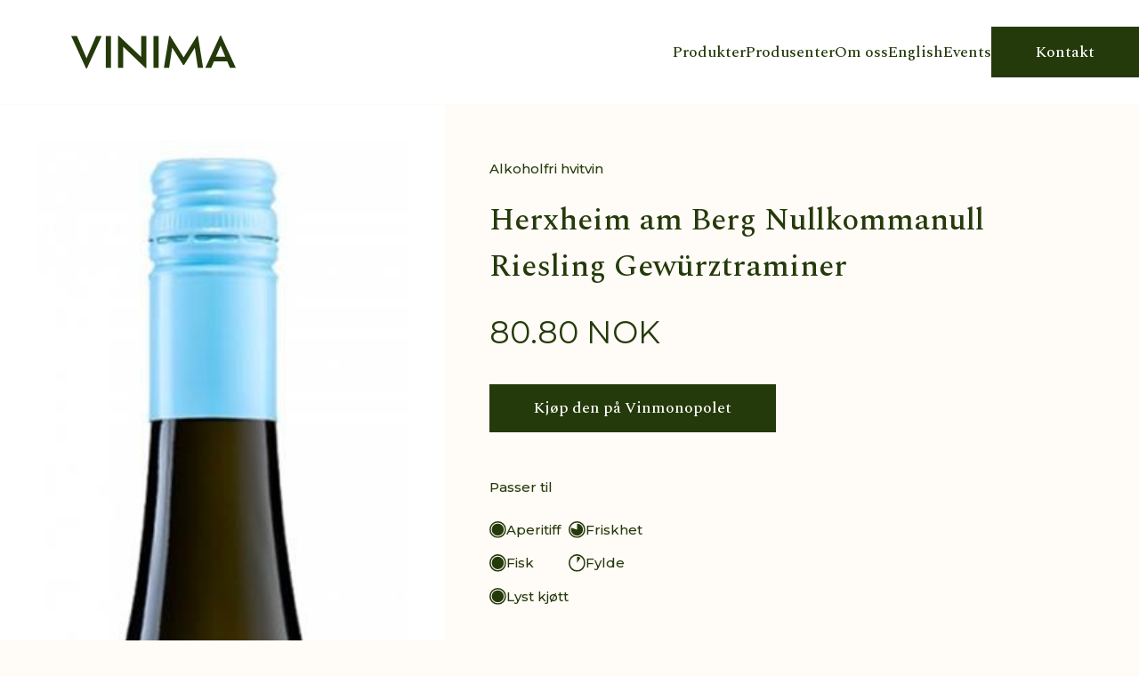

--- FILE ---
content_type: text/html; charset=UTF-8
request_url: https://vinima.no/produkter/herxheim-am-berg-nullkommanull-riesling-gewurztraminer/
body_size: 9655
content:
<!DOCTYPE html>
<html class="no-js" lang="nb_NO">
<head>
	<meta charset="utf-8">
	<meta http-equiv="X-UA-Compatible" content="IE=edge">
	<meta name="viewport" content="width=device-width, initial-scale=1">
	<title>
		Herxheim am Berg Nullkommanull Riesling Gewürztraminer | Vinima	</title>
	<!-- Google Tag Manager -->
<script>(function(w,d,s,l,i){w[l]=w[l]||[];w[l].push({'gtm.start':
new Date().getTime(),event:'gtm.js'});var f=d.getElementsByTagName(s)[0],
j=d.createElement(s),dl=l!='dataLayer'?'&l='+l:'';j.async=true;j.src=
'https://www.googletagmanager.com/gtm.js?id='+i+dl;f.parentNode.insertBefore(j,f);
})(window,document,'script','dataLayer','GTM-M4XSV2H');</script>
<!-- End Google Tag Manager -->
	<link rel="preconnect" href="https://fonts.googleapis.com">
	<link rel="preconnect" href="https://fonts.gstatic.com" crossorigin>
	<link href="https://fonts.googleapis.com/css2?family=Montserrat:wght@300;400;500&family=Spectral:ital,wght@0,500;1,500&display=swap" rel="stylesheet">
	<link rel="apple-touch-icon" sizes="180x180" href="https://vinima.no/wp-content/themes/vinima/dist/favicon/apple-touch-icon.png">
	<link rel="icon" type="image/png" sizes="32x32" href="https://vinima.no/wp-content/themes/vinima/dist/favicon/favicon-32x32.png">
	<link rel="icon" type="image/png" sizes="16x16" href="https://vinima.no/wp-content/themes/vinima/dist/favicon/favicon-16x16.png">
	<link rel="manifest" href="https://vinima.no/wp-content/themes/vinima/dist/favicon/site.webmanifest">
	<link rel="mask-icon" href="https://vinima.no/wp-content/themes/vinima/dist/favicon/safari-pinned-tab.svg" color="#1fb468">
	<meta name="msapplication-TileColor" content="#1fb468">
	<meta name="theme-color" content="#1fb468">
	<meta name="title" content="Herxheim am Berg Nullkommanull Riesling Gewürztraminer | Vinima">
<meta name="description" content="">

<meta property="og:title" content="Herxheim am Berg Nullkommanull Riesling Gewürztraminer | Vinima">
<meta property="og:description" content="">
<meta property="og:url" content="https://vinima.no/produkter/herxheim-am-berg-nullkommanull-riesling-gewurztraminer/">
<meta property="og:type" content="article">
<meta property="og:image" content="https://vinima.no/wp-content/uploads/2023/08/Bilde-best.jpg">

	<meta name='robots' content='max-image-preview:large' />
<link rel='dns-prefetch' href='//unpkg.com' />
<link rel='dns-prefetch' href='//maps.googleapis.com' />
<link rel="alternate" title="oEmbed (JSON)" type="application/json+oembed" href="https://vinima.no/wp-json/oembed/1.0/embed?url=https%3A%2F%2Fvinima.no%2Fprodukter%2Fherxheim-am-berg-nullkommanull-riesling-gewurztraminer%2F" />
<link rel="alternate" title="oEmbed (XML)" type="text/xml+oembed" href="https://vinima.no/wp-json/oembed/1.0/embed?url=https%3A%2F%2Fvinima.no%2Fprodukter%2Fherxheim-am-berg-nullkommanull-riesling-gewurztraminer%2F&#038;format=xml" />
<style id='wp-img-auto-sizes-contain-inline-css' type='text/css'>
img:is([sizes=auto i],[sizes^="auto," i]){contain-intrinsic-size:3000px 1500px}
/*# sourceURL=wp-img-auto-sizes-contain-inline-css */
</style>
<style id='wp-emoji-styles-inline-css' type='text/css'>

	img.wp-smiley, img.emoji {
		display: inline !important;
		border: none !important;
		box-shadow: none !important;
		height: 1em !important;
		width: 1em !important;
		margin: 0 0.07em !important;
		vertical-align: -0.1em !important;
		background: none !important;
		padding: 0 !important;
	}
/*# sourceURL=wp-emoji-styles-inline-css */
</style>
<style id='wp-block-library-inline-css' type='text/css'>
:root{--wp-block-synced-color:#7a00df;--wp-block-synced-color--rgb:122,0,223;--wp-bound-block-color:var(--wp-block-synced-color);--wp-editor-canvas-background:#ddd;--wp-admin-theme-color:#007cba;--wp-admin-theme-color--rgb:0,124,186;--wp-admin-theme-color-darker-10:#006ba1;--wp-admin-theme-color-darker-10--rgb:0,107,160.5;--wp-admin-theme-color-darker-20:#005a87;--wp-admin-theme-color-darker-20--rgb:0,90,135;--wp-admin-border-width-focus:2px}@media (min-resolution:192dpi){:root{--wp-admin-border-width-focus:1.5px}}.wp-element-button{cursor:pointer}:root .has-very-light-gray-background-color{background-color:#eee}:root .has-very-dark-gray-background-color{background-color:#313131}:root .has-very-light-gray-color{color:#eee}:root .has-very-dark-gray-color{color:#313131}:root .has-vivid-green-cyan-to-vivid-cyan-blue-gradient-background{background:linear-gradient(135deg,#00d084,#0693e3)}:root .has-purple-crush-gradient-background{background:linear-gradient(135deg,#34e2e4,#4721fb 50%,#ab1dfe)}:root .has-hazy-dawn-gradient-background{background:linear-gradient(135deg,#faaca8,#dad0ec)}:root .has-subdued-olive-gradient-background{background:linear-gradient(135deg,#fafae1,#67a671)}:root .has-atomic-cream-gradient-background{background:linear-gradient(135deg,#fdd79a,#004a59)}:root .has-nightshade-gradient-background{background:linear-gradient(135deg,#330968,#31cdcf)}:root .has-midnight-gradient-background{background:linear-gradient(135deg,#020381,#2874fc)}:root{--wp--preset--font-size--normal:16px;--wp--preset--font-size--huge:42px}.has-regular-font-size{font-size:1em}.has-larger-font-size{font-size:2.625em}.has-normal-font-size{font-size:var(--wp--preset--font-size--normal)}.has-huge-font-size{font-size:var(--wp--preset--font-size--huge)}.has-text-align-center{text-align:center}.has-text-align-left{text-align:left}.has-text-align-right{text-align:right}.has-fit-text{white-space:nowrap!important}#end-resizable-editor-section{display:none}.aligncenter{clear:both}.items-justified-left{justify-content:flex-start}.items-justified-center{justify-content:center}.items-justified-right{justify-content:flex-end}.items-justified-space-between{justify-content:space-between}.screen-reader-text{border:0;clip-path:inset(50%);height:1px;margin:-1px;overflow:hidden;padding:0;position:absolute;width:1px;word-wrap:normal!important}.screen-reader-text:focus{background-color:#ddd;clip-path:none;color:#444;display:block;font-size:1em;height:auto;left:5px;line-height:normal;padding:15px 23px 14px;text-decoration:none;top:5px;width:auto;z-index:100000}html :where(.has-border-color){border-style:solid}html :where([style*=border-top-color]){border-top-style:solid}html :where([style*=border-right-color]){border-right-style:solid}html :where([style*=border-bottom-color]){border-bottom-style:solid}html :where([style*=border-left-color]){border-left-style:solid}html :where([style*=border-width]){border-style:solid}html :where([style*=border-top-width]){border-top-style:solid}html :where([style*=border-right-width]){border-right-style:solid}html :where([style*=border-bottom-width]){border-bottom-style:solid}html :where([style*=border-left-width]){border-left-style:solid}html :where(img[class*=wp-image-]){height:auto;max-width:100%}:where(figure){margin:0 0 1em}html :where(.is-position-sticky){--wp-admin--admin-bar--position-offset:var(--wp-admin--admin-bar--height,0px)}@media screen and (max-width:600px){html :where(.is-position-sticky){--wp-admin--admin-bar--position-offset:0px}}

/*# sourceURL=wp-block-library-inline-css */
</style><style id='global-styles-inline-css' type='text/css'>
:root{--wp--preset--aspect-ratio--square: 1;--wp--preset--aspect-ratio--4-3: 4/3;--wp--preset--aspect-ratio--3-4: 3/4;--wp--preset--aspect-ratio--3-2: 3/2;--wp--preset--aspect-ratio--2-3: 2/3;--wp--preset--aspect-ratio--16-9: 16/9;--wp--preset--aspect-ratio--9-16: 9/16;--wp--preset--color--black: #000000;--wp--preset--color--cyan-bluish-gray: #abb8c3;--wp--preset--color--white: #ffffff;--wp--preset--color--pale-pink: #f78da7;--wp--preset--color--vivid-red: #cf2e2e;--wp--preset--color--luminous-vivid-orange: #ff6900;--wp--preset--color--luminous-vivid-amber: #fcb900;--wp--preset--color--light-green-cyan: #7bdcb5;--wp--preset--color--vivid-green-cyan: #00d084;--wp--preset--color--pale-cyan-blue: #8ed1fc;--wp--preset--color--vivid-cyan-blue: #0693e3;--wp--preset--color--vivid-purple: #9b51e0;--wp--preset--gradient--vivid-cyan-blue-to-vivid-purple: linear-gradient(135deg,rgb(6,147,227) 0%,rgb(155,81,224) 100%);--wp--preset--gradient--light-green-cyan-to-vivid-green-cyan: linear-gradient(135deg,rgb(122,220,180) 0%,rgb(0,208,130) 100%);--wp--preset--gradient--luminous-vivid-amber-to-luminous-vivid-orange: linear-gradient(135deg,rgb(252,185,0) 0%,rgb(255,105,0) 100%);--wp--preset--gradient--luminous-vivid-orange-to-vivid-red: linear-gradient(135deg,rgb(255,105,0) 0%,rgb(207,46,46) 100%);--wp--preset--gradient--very-light-gray-to-cyan-bluish-gray: linear-gradient(135deg,rgb(238,238,238) 0%,rgb(169,184,195) 100%);--wp--preset--gradient--cool-to-warm-spectrum: linear-gradient(135deg,rgb(74,234,220) 0%,rgb(151,120,209) 20%,rgb(207,42,186) 40%,rgb(238,44,130) 60%,rgb(251,105,98) 80%,rgb(254,248,76) 100%);--wp--preset--gradient--blush-light-purple: linear-gradient(135deg,rgb(255,206,236) 0%,rgb(152,150,240) 100%);--wp--preset--gradient--blush-bordeaux: linear-gradient(135deg,rgb(254,205,165) 0%,rgb(254,45,45) 50%,rgb(107,0,62) 100%);--wp--preset--gradient--luminous-dusk: linear-gradient(135deg,rgb(255,203,112) 0%,rgb(199,81,192) 50%,rgb(65,88,208) 100%);--wp--preset--gradient--pale-ocean: linear-gradient(135deg,rgb(255,245,203) 0%,rgb(182,227,212) 50%,rgb(51,167,181) 100%);--wp--preset--gradient--electric-grass: linear-gradient(135deg,rgb(202,248,128) 0%,rgb(113,206,126) 100%);--wp--preset--gradient--midnight: linear-gradient(135deg,rgb(2,3,129) 0%,rgb(40,116,252) 100%);--wp--preset--font-size--small: 13px;--wp--preset--font-size--medium: 20px;--wp--preset--font-size--large: 36px;--wp--preset--font-size--x-large: 42px;--wp--preset--spacing--20: 0.44rem;--wp--preset--spacing--30: 0.67rem;--wp--preset--spacing--40: 1rem;--wp--preset--spacing--50: 1.5rem;--wp--preset--spacing--60: 2.25rem;--wp--preset--spacing--70: 3.38rem;--wp--preset--spacing--80: 5.06rem;--wp--preset--shadow--natural: 6px 6px 9px rgba(0, 0, 0, 0.2);--wp--preset--shadow--deep: 12px 12px 50px rgba(0, 0, 0, 0.4);--wp--preset--shadow--sharp: 6px 6px 0px rgba(0, 0, 0, 0.2);--wp--preset--shadow--outlined: 6px 6px 0px -3px rgb(255, 255, 255), 6px 6px rgb(0, 0, 0);--wp--preset--shadow--crisp: 6px 6px 0px rgb(0, 0, 0);}:where(.is-layout-flex){gap: 0.5em;}:where(.is-layout-grid){gap: 0.5em;}body .is-layout-flex{display: flex;}.is-layout-flex{flex-wrap: wrap;align-items: center;}.is-layout-flex > :is(*, div){margin: 0;}body .is-layout-grid{display: grid;}.is-layout-grid > :is(*, div){margin: 0;}:where(.wp-block-columns.is-layout-flex){gap: 2em;}:where(.wp-block-columns.is-layout-grid){gap: 2em;}:where(.wp-block-post-template.is-layout-flex){gap: 1.25em;}:where(.wp-block-post-template.is-layout-grid){gap: 1.25em;}.has-black-color{color: var(--wp--preset--color--black) !important;}.has-cyan-bluish-gray-color{color: var(--wp--preset--color--cyan-bluish-gray) !important;}.has-white-color{color: var(--wp--preset--color--white) !important;}.has-pale-pink-color{color: var(--wp--preset--color--pale-pink) !important;}.has-vivid-red-color{color: var(--wp--preset--color--vivid-red) !important;}.has-luminous-vivid-orange-color{color: var(--wp--preset--color--luminous-vivid-orange) !important;}.has-luminous-vivid-amber-color{color: var(--wp--preset--color--luminous-vivid-amber) !important;}.has-light-green-cyan-color{color: var(--wp--preset--color--light-green-cyan) !important;}.has-vivid-green-cyan-color{color: var(--wp--preset--color--vivid-green-cyan) !important;}.has-pale-cyan-blue-color{color: var(--wp--preset--color--pale-cyan-blue) !important;}.has-vivid-cyan-blue-color{color: var(--wp--preset--color--vivid-cyan-blue) !important;}.has-vivid-purple-color{color: var(--wp--preset--color--vivid-purple) !important;}.has-black-background-color{background-color: var(--wp--preset--color--black) !important;}.has-cyan-bluish-gray-background-color{background-color: var(--wp--preset--color--cyan-bluish-gray) !important;}.has-white-background-color{background-color: var(--wp--preset--color--white) !important;}.has-pale-pink-background-color{background-color: var(--wp--preset--color--pale-pink) !important;}.has-vivid-red-background-color{background-color: var(--wp--preset--color--vivid-red) !important;}.has-luminous-vivid-orange-background-color{background-color: var(--wp--preset--color--luminous-vivid-orange) !important;}.has-luminous-vivid-amber-background-color{background-color: var(--wp--preset--color--luminous-vivid-amber) !important;}.has-light-green-cyan-background-color{background-color: var(--wp--preset--color--light-green-cyan) !important;}.has-vivid-green-cyan-background-color{background-color: var(--wp--preset--color--vivid-green-cyan) !important;}.has-pale-cyan-blue-background-color{background-color: var(--wp--preset--color--pale-cyan-blue) !important;}.has-vivid-cyan-blue-background-color{background-color: var(--wp--preset--color--vivid-cyan-blue) !important;}.has-vivid-purple-background-color{background-color: var(--wp--preset--color--vivid-purple) !important;}.has-black-border-color{border-color: var(--wp--preset--color--black) !important;}.has-cyan-bluish-gray-border-color{border-color: var(--wp--preset--color--cyan-bluish-gray) !important;}.has-white-border-color{border-color: var(--wp--preset--color--white) !important;}.has-pale-pink-border-color{border-color: var(--wp--preset--color--pale-pink) !important;}.has-vivid-red-border-color{border-color: var(--wp--preset--color--vivid-red) !important;}.has-luminous-vivid-orange-border-color{border-color: var(--wp--preset--color--luminous-vivid-orange) !important;}.has-luminous-vivid-amber-border-color{border-color: var(--wp--preset--color--luminous-vivid-amber) !important;}.has-light-green-cyan-border-color{border-color: var(--wp--preset--color--light-green-cyan) !important;}.has-vivid-green-cyan-border-color{border-color: var(--wp--preset--color--vivid-green-cyan) !important;}.has-pale-cyan-blue-border-color{border-color: var(--wp--preset--color--pale-cyan-blue) !important;}.has-vivid-cyan-blue-border-color{border-color: var(--wp--preset--color--vivid-cyan-blue) !important;}.has-vivid-purple-border-color{border-color: var(--wp--preset--color--vivid-purple) !important;}.has-vivid-cyan-blue-to-vivid-purple-gradient-background{background: var(--wp--preset--gradient--vivid-cyan-blue-to-vivid-purple) !important;}.has-light-green-cyan-to-vivid-green-cyan-gradient-background{background: var(--wp--preset--gradient--light-green-cyan-to-vivid-green-cyan) !important;}.has-luminous-vivid-amber-to-luminous-vivid-orange-gradient-background{background: var(--wp--preset--gradient--luminous-vivid-amber-to-luminous-vivid-orange) !important;}.has-luminous-vivid-orange-to-vivid-red-gradient-background{background: var(--wp--preset--gradient--luminous-vivid-orange-to-vivid-red) !important;}.has-very-light-gray-to-cyan-bluish-gray-gradient-background{background: var(--wp--preset--gradient--very-light-gray-to-cyan-bluish-gray) !important;}.has-cool-to-warm-spectrum-gradient-background{background: var(--wp--preset--gradient--cool-to-warm-spectrum) !important;}.has-blush-light-purple-gradient-background{background: var(--wp--preset--gradient--blush-light-purple) !important;}.has-blush-bordeaux-gradient-background{background: var(--wp--preset--gradient--blush-bordeaux) !important;}.has-luminous-dusk-gradient-background{background: var(--wp--preset--gradient--luminous-dusk) !important;}.has-pale-ocean-gradient-background{background: var(--wp--preset--gradient--pale-ocean) !important;}.has-electric-grass-gradient-background{background: var(--wp--preset--gradient--electric-grass) !important;}.has-midnight-gradient-background{background: var(--wp--preset--gradient--midnight) !important;}.has-small-font-size{font-size: var(--wp--preset--font-size--small) !important;}.has-medium-font-size{font-size: var(--wp--preset--font-size--medium) !important;}.has-large-font-size{font-size: var(--wp--preset--font-size--large) !important;}.has-x-large-font-size{font-size: var(--wp--preset--font-size--x-large) !important;}
/*# sourceURL=global-styles-inline-css */
</style>

<style id='classic-theme-styles-inline-css' type='text/css'>
/*! This file is auto-generated */
.wp-block-button__link{color:#fff;background-color:#32373c;border-radius:9999px;box-shadow:none;text-decoration:none;padding:calc(.667em + 2px) calc(1.333em + 2px);font-size:1.125em}.wp-block-file__button{background:#32373c;color:#fff;text-decoration:none}
/*# sourceURL=/wp-includes/css/classic-themes.min.css */
</style>
<link rel='stylesheet' id='app-stylesheet-css' href='https://vinima.no/wp-content/themes/vinima/dist/css/app.min.css?ver=1742379163' type='text/css' media='all' />
<script type="text/javascript" src="https://vinima.no/wp-content/themes/vinima/dist/js/vendor.min.js?ver=1742379163" id="vendor-js-js"></script>
<script type="text/javascript" src="https://unpkg.com/react@16/umd/react.production.min.js" id="react-production-js"></script>
<script type="text/javascript" src="https://unpkg.com/react-dom@16/umd/react-dom.production.min.js" id="react-dom-production-js"></script>
<script type="text/javascript" src="https://vinima.no/wp-content/themes/vinima/dist/js/custom.min.js?ver=1742379163" id="custom-js-js"></script>
<script type="text/javascript" src="https://maps.googleapis.com/maps/api/js?key=AIzaSyDMoSBCqVCybPYAKmp6OIpGX4zDLMOKPs4" id="google-maps-js"></script>
<link rel="https://api.w.org/" href="https://vinima.no/wp-json/" /><link rel="EditURI" type="application/rsd+xml" title="RSD" href="https://vinima.no/xmlrpc.php?rsd" />
<meta name="generator" content="WordPress 6.9" />
<link rel="canonical" href="https://vinima.no/produkter/herxheim-am-berg-nullkommanull-riesling-gewurztraminer/" />
<link rel='shortlink' href='https://vinima.no/?p=740' />
</head>
<body class="wp-singular product-template-default single single-product postid-740 wp-theme-vinima" data-nav="false">
<!-- Google Tag Manager (noscript) -->
<noscript><iframe src="https://www.googletagmanager.com/ns.html?id=GTM-M4XSV2H"
height="0" width="0" style="display:none;visibility:hidden"></iframe></noscript>
<!-- End Google Tag Manager (noscript) -->
<header class="header">
	<div class="wrapper">
		<div class="logo">
			<a href="https://vinima.no">
				<img src="https://vinima.no/wp-content/themes/vinima/dist/img/vinima-logo.svg" alt="Vinima logo" />
			</a>
		</div>
		<button id="menuButton" class="menuButton" aria-expanded="false">
		<svg width="41" height="27" viewBox="0 0 41 27" fill="none" xmlns="http://www.w3.org/2000/svg">
			<rect width="41" height="5" fill="currentColor"/>
			<rect y="11" width="41" height="5" fill="currentColor"/>
			<rect y="22" width="41" height="5" fill="currentColor"/>
		</svg>
			<span class="screen-reader-only">Meny</span>
		</button>
		<nav class="menu" id="mainMenu" aria-hidden="true">
			<ul id="menu-main-menu" class="menu-list"><li id="menu-item-146" class="menu-item menu-item-type-custom menu-item-object-custom menu-item-146"><a href="/produkter">Produkter</a></li>
<li id="menu-item-147" class="menu-item menu-item-type-custom menu-item-object-custom menu-item-147"><a href="/produsenter">Produsenter</a></li>
<li id="menu-item-148" class="menu-item menu-item-type-post_type menu-item-object-page menu-item-148"><a href="https://vinima.no/om-oss/">Om oss</a></li>
<li id="menu-item-152" class="menu-item menu-item-type-post_type menu-item-object-page menu-item-152"><a href="https://vinima.no/english/">English</a></li>
<li id="menu-item-437" class="menu-item menu-item-type-post_type menu-item-object-page menu-item-437"><a href="https://vinima.no/events/">Events</a></li>
<li id="menu-item-149" class="button menu-item menu-item-type-post_type menu-item-object-page menu-item-149"><a href="https://vinima.no/kontakt/">Kontakt</a></li>
</ul>		</nav>
	</div>
</header>
<script>
	var menuButton = document.getElementById("menuButton");
	var menu = document.getElementById("mainMenu");
	menuButton.addEventListener("click", function() {
		document.body.dataset.nav = document.body.dataset.nav === "true" ? "false" : "true";
		menu.setAttribute("aria-hidden" ,menu.getAttribute('aria-hidden') === "true" ? "false" : "true")
		menuButton.setAttribute("aria-expanded" ,menuButton.getAttribute('aria-expanded') === "true" ? "false" : "true")
	})
</script>
<main class="single-product">
	<div class="aside">
		<div class="image">
			<img width="286" height="1118" src="https://vinima.no/wp-content/uploads/2023/08/Bilde-best.jpg" class="attachment-medium_large size-medium_large" alt="" decoding="async" srcset="https://vinima.no/wp-content/uploads/2023/08/Bilde-best.jpg 286w, https://vinima.no/wp-content/uploads/2023/08/Bilde-best-77x300.jpg 77w, https://vinima.no/wp-content/uploads/2023/08/Bilde-best-262x1024.jpg 262w" sizes="(max-width: 286px) 100vw, 286px" />		</div>
		<div class="back">
			<a href="/produkter">Tilbake</a>
			<button class="print-page" onClick="window.print();">
				<span>Print</span>
				<svg width="40" height="36" viewBox="0 0 40 36" fill="none" xmlns="http://www.w3.org/2000/svg">
				<g clip-path="url(#clip0_559_1068)">
				<path d="M7.61035 9.36154H9.73966V2.10136H24.669V7.1198H29.7086V9.37157H31.8379C31.8379 7.9941 31.8759 6.66008 31.8155 5.33275C31.7983 4.93656 31.6017 4.46514 31.3224 4.17928C30.1759 3.00742 28.9448 1.91413 27.7862 0.752302C27.2466 0.212344 26.6535 -0.00330516 25.881 3.82364e-05C20.1069 0.0200986 14.331 0.0100684 8.5569 0.0100684C8.25173 0.0100684 7.94828 0.0100684 7.61035 0.0100684V9.36154Z" fill="white"/>
				<path d="M0 13.071C0.484483 11.7704 1.2 10.6654 2.70345 10.3328C3.22586 10.2174 3.78103 10.2041 4.32069 10.2041C14.7034 10.1974 25.0879 10.199 35.4707 10.199C38.2017 10.199 39.0707 10.7825 40 13.2382V25.4449C39.0672 27.8789 38.1879 28.4623 35.4414 28.4623C34.331 28.4623 33.2207 28.4623 32.0414 28.4623C32.0414 28.8619 32.0414 29.1628 32.0414 29.4637C32.0414 30.9114 32.0672 32.3607 32.0328 33.8084C32 35.1792 31.1931 35.99 29.8586 35.9933C23.2828 36.005 16.7069 36.0034 10.1328 35.9933C8.92241 35.9917 8.15172 35.2996 7.99655 34.1294C7.95 33.7733 7.96552 33.4072 7.96379 33.0461C7.96034 31.55 7.96379 30.0538 7.96379 28.4724C6.78621 28.4724 5.69828 28.4138 4.62069 28.4841C2.32586 28.6362 0.748276 27.7702 0.00172414 25.6138V13.071H0ZM32.0448 26.4011C33.4069 26.4011 34.6655 26.4078 35.9224 26.3995C37.2879 26.3911 37.8345 25.8545 37.8379 24.5104C37.8431 21.0567 37.8431 17.603 37.8379 14.1493C37.8362 12.7634 37.2931 12.2502 35.8517 12.2485C30.9121 12.2485 25.9724 12.2485 21.0328 12.2485C15.3759 12.2485 9.71724 12.2485 4.06034 12.2485C2.87241 12.2485 2.19138 12.74 2.18276 13.7347C2.15345 17.4659 2.16552 21.1988 2.17586 24.93C2.17759 25.6589 2.6069 26.2624 3.3069 26.3109C4.83276 26.4162 6.37069 26.3426 7.9569 26.3426C7.9569 25.4533 7.95 24.6475 7.9569 23.8418C7.97586 22.2068 8.77414 21.4228 10.4328 21.4228C16.8086 21.4195 23.1828 21.4195 29.5586 21.4228C31.2138 21.4228 32.0241 22.2135 32.0397 23.8367C32.0483 24.6425 32.0397 25.4483 32.0397 26.3995L32.0448 26.4011ZM29.7897 33.9037V23.5509H10.1948V33.9037H29.7879H29.7897Z" fill="#253A0A"/>
				<path d="M7.61035 9.36154V0.0100684C7.94656 0.0100684 8.25173 0.0100684 8.5569 0.0100684C14.331 0.0100684 20.1069 0.0184269 25.881 3.82349e-05C26.6535 -0.00330516 27.2466 0.212344 27.7862 0.755645C28.9448 1.91747 30.1741 3.01076 31.3224 4.18262C31.6017 4.46848 31.7966 4.9399 31.8155 5.3361C31.8759 6.66509 31.8379 7.99744 31.8379 9.37492H29.7086V7.12314H24.669V2.10136H9.73966V9.36154H7.61035ZM26.9104 2.89542V4.95829H28.9862C28.2897 4.26454 27.6448 3.62428 26.9104 2.89542Z" fill="#253A0A"/>
				</g>
				<defs>
				<clipPath id="clip0_559_1068">
				<rect width="40" height="36" fill="white"/>
				</clipPath>
				</defs>
				</svg>
			</button>
		</div>
	</div>
	<div class="content">

		<div class="header">
			<p class="bf_string productType">Alkoholfri hvitvin</p>			<h1 class="bf_string title">Herxheim am Berg Nullkommanull Riesling Gewürztraminer</h1>			<p class="bf_string price">80.80 NOK</p>			<a href="https://www.vinmonopolet.no/Land/Tyskland/Herxheim-am-Berg-Nullkommanull-Riesling-Gew%C3%BCrztraminer/p/15660501" class="button" target="_blank">Kjøp den på Vinmonopolet</a>		</div>
					<div class="properties">
									<p class="hide-print">Passer til</p>
								<div class="lists">
										<ul>
													<li>
								<img src="https://vinima.no/wp-content/themes/vinima/dist/img/pie-100.svg" alt="" />
								Aperitiff							</li>
													<li>
								<img src="https://vinima.no/wp-content/themes/vinima/dist/img/pie-100.svg" alt="" />
								Fisk							</li>
													<li>
								<img src="https://vinima.no/wp-content/themes/vinima/dist/img/pie-100.svg" alt="" />
								Lyst kjøtt							</li>
											</ul>
															<ul class="ratings">
												<li>
							<img src="https://vinima.no/wp-content/themes/vinima/dist/img/pie-80.svg" alt="80%" />
							Friskhet
						</li>
																		<li>
							<img src="https://vinima.no/wp-content/themes/vinima/dist/img/pie-10.svg" alt="10%" />
							Fylde
						</li>
																	</ul>
									</div>
			</div>
		
		<table class="details">
			<tbody>
									<tr>
						<th>Vinmonopol nr.:</th>
						<td>15660501</td>
					</tr>
																	<tr>
						<th>Produsent</th>
						<td>Herxheim am Berg</td>
					</tr>
													<tr>
						<th>Årgang</th>
						<td>2022</td>
					</tr>
													<tr>
						<th>Alkoholprosent</th>
						<td>0,0%</td>
					</tr>
													<tr>
						<th>Volum</th>
						<td>0,75 l</td>
					</tr>
													<tr>
						<th>Land</th>
						<td>Pfalz / Tyskland</td>
					</tr>
													<tr>
						<th>Drue</th>
						<td>Gewürztraminer / Riesling</td>
					</tr>
													<tr>
						<th>Sukker</th>
						<td>36,8 g/l</td>
					</tr>
													<tr>
						<th>Syre</th>
						<td>6,6 g/l</td>
					</tr>
													<tr>
						<th>Emballasjetype</th>
						<td>Glass</td>
					</tr>
							</tbody>
		</table>

		<div class="product-text">
			<p>Denne alkoholfri hvitvin er lagd på Riesling og Gewürztraminer med en middels dyp grønngul farge. På nesen har den et ungdommelig preg av modne epler, sitrus, litt fersken og krydder, hint av honning og blomst. I munnen er den saftig og litt krydret, preg av eple og fersken, litt sitrondrops, honning, nøtt og urter.</p>
		</div>

		<div class="hide-desktop print-footer">
			<div class="col">
				<p><strong>Vinima AS c/o Fredensborg AS</strong><br/>Stensberggata 27, 0170 OSLO<br/>vinima.no</p>
			</div>
			<div class="col">
				<p><strong>Christian Almstrøm</strong><br/>+47 99 44 79 37<br/>christian.almstrom@vinima.no</p>
			</div>
			<div class="col">
				<p><strong>Ole Steinsholt</strong><br/>+47 97 69 16 21<br/>ole.steinsholt@vinima.no</p>
			</div>
		</div>

		<div class="producer-text">
			<p class="bf_string title producer-title">Herxheim am Berg</p>			<p class="bf_string producer-lead">Winzergenossenschaft Herxheim am Berg ble grunnlagt tilbake i 1937. I dag representerer kooperativet en storfamile på 75 vinbønder og 190 hektar. </p>			<p>Vinene fra Herxheim er kjent for sin mineralitet og eleganse, med preg av høye kalkinnhold i vingårdens jordsmonn. Spekteret er bredt, alt fra tradisjonelle varianter som Riesling, Müller-Thurgau, Silvaner, Gewürztraminer, Dornfelder og Portugieser til medlemmene av Pinot-familien og til og med nye, internasjonale varianter som Cabernet Sauvignon, Merlot, Cabernet Dorsa, Sauvignon Blanc og Auxerrois.</p>
<p>&nbsp;</p>
<p><img fetchpriority="high" decoding="async" class="alignnone size-large wp-image-742" src="https://vinima.no/wp-content/uploads/2023/08/Herxheim-bilder-hjemmeside-2-1024x682.jpg" alt="" width="1024" height="682" srcset="https://vinima.no/wp-content/uploads/2023/08/Herxheim-bilder-hjemmeside-2-1024x682.jpg 1024w, https://vinima.no/wp-content/uploads/2023/08/Herxheim-bilder-hjemmeside-2-300x200.jpg 300w, https://vinima.no/wp-content/uploads/2023/08/Herxheim-bilder-hjemmeside-2-768x512.jpg 768w, https://vinima.no/wp-content/uploads/2023/08/Herxheim-bilder-hjemmeside-2.jpg 1201w" sizes="(max-width: 1024px) 100vw, 1024px" /></p>
		</div>

	</div>
</main>
<footer class="footer">
	<div class="wrapper">
		<div class="logo">
			<a href="https://vinima.no">
				<img src="https://vinima.no/wp-content/themes/vinima/dist/img/vinima-logo-green-light.svg" alt="Vinima logo" />
			</a>
		</div>
		<div class="content">
			<div class="text">
				<p><strong>Vinima AS c/o Nova Beverage Group AS</strong></p>
<p>Postadresse:</p>
<p>Universitetsgaten 14<br />
0164 Oslo</p>
<p>&nbsp;</p>
<p>Besøks og leveringsadresse:</p>
<p>Vinima AS c/o Nova Beverage Group AS</p>
<p>Universitetsgaten 14, 2 etasje<br />
0164 Oslo</p>
<p>&nbsp;</p>
<p>+47 99 44 79 37<br />
<b><a href="mailto:christian.almstrom@vinima.no">christian.almstrom@vinima.no </a>  </b></p>
<p>&nbsp;</p>
<p>+47 97 69 16 21<br />
<a href="mailto:ole.steinsholt@vinima.no"><b>ole.steinsholt@vinima.no</b></a></p>
			</div>
			<div class="social">
				<p>Følg oss!</p>
				<ul>
											<li>
							<a href="https://www.google.com/" target="_blank">
								<span class="icon facebook"></span>
								<span class="screen-reader-only">Facebook</span>
							</a>
						</li>
											<li>
							<a href="https://www.instagram.com/vinimawines/" target="_blank">
								<span class="icon instagram"></span>
								<span class="screen-reader-only"></span>
							</a>
						</li>
											<li>
							<a href="https://www.linkedin.com/company/vinima-as/" target="_blank">
								<span class="icon linkedin"></span>
								<span class="screen-reader-only"></span>
							</a>
						</li>
									</ul>
			</div>
		</div>
		<div class="bottom">
			<div class="copy">
				<p>Copyright &amp; Privacy Policy</p>
			</div>
			<div class="newsletter">
				<p><a href='http://eepurl.com/idgwqj' target='_blank'>Meld deg på vårt nyhetsbrev</a></p>
			</div>
		</div>
	</div>
</footer>
<script type="speculationrules">
{"prefetch":[{"source":"document","where":{"and":[{"href_matches":"/*"},{"not":{"href_matches":["/wp-*.php","/wp-admin/*","/wp-content/uploads/*","/wp-content/*","/wp-content/plugins/*","/wp-content/themes/vinima/*","/*\\?(.+)"]}},{"not":{"selector_matches":"a[rel~=\"nofollow\"]"}},{"not":{"selector_matches":".no-prefetch, .no-prefetch a"}}]},"eagerness":"conservative"}]}
</script>
<script id="wp-emoji-settings" type="application/json">
{"baseUrl":"https://s.w.org/images/core/emoji/17.0.2/72x72/","ext":".png","svgUrl":"https://s.w.org/images/core/emoji/17.0.2/svg/","svgExt":".svg","source":{"concatemoji":"https://vinima.no/wp-includes/js/wp-emoji-release.min.js?ver=6.9"}}
</script>
<script type="module">
/* <![CDATA[ */
/*! This file is auto-generated */
const a=JSON.parse(document.getElementById("wp-emoji-settings").textContent),o=(window._wpemojiSettings=a,"wpEmojiSettingsSupports"),s=["flag","emoji"];function i(e){try{var t={supportTests:e,timestamp:(new Date).valueOf()};sessionStorage.setItem(o,JSON.stringify(t))}catch(e){}}function c(e,t,n){e.clearRect(0,0,e.canvas.width,e.canvas.height),e.fillText(t,0,0);t=new Uint32Array(e.getImageData(0,0,e.canvas.width,e.canvas.height).data);e.clearRect(0,0,e.canvas.width,e.canvas.height),e.fillText(n,0,0);const a=new Uint32Array(e.getImageData(0,0,e.canvas.width,e.canvas.height).data);return t.every((e,t)=>e===a[t])}function p(e,t){e.clearRect(0,0,e.canvas.width,e.canvas.height),e.fillText(t,0,0);var n=e.getImageData(16,16,1,1);for(let e=0;e<n.data.length;e++)if(0!==n.data[e])return!1;return!0}function u(e,t,n,a){switch(t){case"flag":return n(e,"\ud83c\udff3\ufe0f\u200d\u26a7\ufe0f","\ud83c\udff3\ufe0f\u200b\u26a7\ufe0f")?!1:!n(e,"\ud83c\udde8\ud83c\uddf6","\ud83c\udde8\u200b\ud83c\uddf6")&&!n(e,"\ud83c\udff4\udb40\udc67\udb40\udc62\udb40\udc65\udb40\udc6e\udb40\udc67\udb40\udc7f","\ud83c\udff4\u200b\udb40\udc67\u200b\udb40\udc62\u200b\udb40\udc65\u200b\udb40\udc6e\u200b\udb40\udc67\u200b\udb40\udc7f");case"emoji":return!a(e,"\ud83e\u1fac8")}return!1}function f(e,t,n,a){let r;const o=(r="undefined"!=typeof WorkerGlobalScope&&self instanceof WorkerGlobalScope?new OffscreenCanvas(300,150):document.createElement("canvas")).getContext("2d",{willReadFrequently:!0}),s=(o.textBaseline="top",o.font="600 32px Arial",{});return e.forEach(e=>{s[e]=t(o,e,n,a)}),s}function r(e){var t=document.createElement("script");t.src=e,t.defer=!0,document.head.appendChild(t)}a.supports={everything:!0,everythingExceptFlag:!0},new Promise(t=>{let n=function(){try{var e=JSON.parse(sessionStorage.getItem(o));if("object"==typeof e&&"number"==typeof e.timestamp&&(new Date).valueOf()<e.timestamp+604800&&"object"==typeof e.supportTests)return e.supportTests}catch(e){}return null}();if(!n){if("undefined"!=typeof Worker&&"undefined"!=typeof OffscreenCanvas&&"undefined"!=typeof URL&&URL.createObjectURL&&"undefined"!=typeof Blob)try{var e="postMessage("+f.toString()+"("+[JSON.stringify(s),u.toString(),c.toString(),p.toString()].join(",")+"));",a=new Blob([e],{type:"text/javascript"});const r=new Worker(URL.createObjectURL(a),{name:"wpTestEmojiSupports"});return void(r.onmessage=e=>{i(n=e.data),r.terminate(),t(n)})}catch(e){}i(n=f(s,u,c,p))}t(n)}).then(e=>{for(const n in e)a.supports[n]=e[n],a.supports.everything=a.supports.everything&&a.supports[n],"flag"!==n&&(a.supports.everythingExceptFlag=a.supports.everythingExceptFlag&&a.supports[n]);var t;a.supports.everythingExceptFlag=a.supports.everythingExceptFlag&&!a.supports.flag,a.supports.everything||((t=a.source||{}).concatemoji?r(t.concatemoji):t.wpemoji&&t.twemoji&&(r(t.twemoji),r(t.wpemoji)))});
//# sourceURL=https://vinima.no/wp-includes/js/wp-emoji-loader.min.js
/* ]]> */
</script>
</body>
</html>

--- FILE ---
content_type: text/css
request_url: https://vinima.no/wp-content/themes/vinima/dist/css/app.min.css?ver=1742379163
body_size: 10467
content:
/*! normalize.css v3.0.3 | MIT License | github.com/necolas/normalize.css */html,body,div,span,applet,object,iframe,h1,h2,h3,h4,h5,h6,p,blockquote,pre,a,abbr,acronym,address,big,cite,code,del,dfn,em,img,ins,kbd,q,s,samp,small,strike,strong,sub,sup,tt,var,b,u,i,center,dl,dt,dd,ol,ul,li,fieldset,form,label,legend,table,caption,tbody,tfoot,thead,tr,th,td,article,aside,canvas,details,embed,figure,figcaption,footer,header,hgroup,menu,nav,output,ruby,section,summary,time,mark,audio,video{margin:0;padding:0;border:0;font-size:100%;font:inherit;vertical-align:baseline;font-smoothing:antialiased;-webkit-font-smoothing:antialiased;-moz-osx-font-smoothing:grayscale}
body{line-height:1.4;margin:0}
html{font-family:sans-serif;-ms-text-size-adjust:100%;-webkit-text-size-adjust:100%;-webkit-box-sizing:border-box;box-sizing:border-box}
*,*:before,*:after{-webkit-box-sizing:inherit;box-sizing:inherit;margin:0;padding:0}
article,aside,details,figcaption,figure,footer,header,hgroup,main,menu,nav,section,summary{display:block}
audio,canvas,progress,video{display:inline-block;vertical-align:baseline}
audio:not([controls]){display:none;height:0}
[hidden],template{display:none}
a{background-color:rgba(0,0,0,0)}
a:active,a:hover{outline:0}
abbr[title]{border-bottom:1px dotted}
b,strong{font-weight:bold}
dfn{font-style:italic}
mark{background:#ff0;color:#000}
small{font-size:80%}
sub,sup{font-size:75%;line-height:0;position:relative;vertical-align:baseline}
sup{top:-0.5em}
sub{bottom:-0.25em}
img{border:0}
svg:not(:root){overflow:hidden}
figure{margin:1em 40px}
hr{-webkit-box-sizing:content-box;box-sizing:content-box;height:0}
pre{overflow:auto}
code,kbd,pre,samp{font-family:monospace,monospace;font-size:1em}
button,input,optgroup,select,textarea{color:inherit;font:inherit;margin:0}
button{overflow:visible}
button,select{text-transform:none}
button,html input[type=button],input[type=reset],input[type=submit]{-webkit-appearance:button;cursor:pointer}
button[disabled],html input[disabled]{cursor:default}
button::-moz-focus-inner,input::-moz-focus-inner{border:0;padding:0}
input{line-height:normal}
input[type=checkbox],input[type=radio]{-webkit-box-sizing:border-box;box-sizing:border-box;padding:0}
input[type=number]::-webkit-inner-spin-button,input[type=number]::-webkit-outer-spin-button{height:auto}
input[type=search]{-webkit-appearance:textfield;-webkit-box-sizing:content-box;box-sizing:content-box}
input[type=search]::-webkit-search-cancel-button,input[type=search]::-webkit-search-decoration{-webkit-appearance:none}
fieldset{border:1px solid silver;margin:0 2px;padding:.35em .625em .75em}
legend{border:0;padding:0}
textarea{overflow:auto}
optgroup{font-weight:bold}
table{border-collapse:collapse;border-spacing:0}
td,th{padding:0}
.entry-content img{margin:0 0 1.5em 0}
.alignleft,img.alignleft{margin-right:1.5em !important;display:inline;float:left}
.alignright,img.alignright{margin-left:1.5em !important;display:inline;float:right}
.aligncenter,img.aligncenter{margin-right:auto;margin-left:auto;display:block;clear:both}
.wp-caption{margin-bottom:1.5em;text-align:center;padding-top:5px}
.wp-caption img{border:0 none;padding:0;margin:0}
.wp-caption p.wp-caption-text{line-height:1.5;font-size:10px;margin:0}
.wp-smiley{margin:0 !important;max-height:1em}
blockquote.left{margin-right:20px;text-align:right;margin-left:0;width:33%;float:left}
blockquote.right{margin-left:20px;text-align:left;margin-right:0;width:33%;float:right}
@font-face{font-family:swiper-icons;src:url("[data-uri]");font-weight:400;font-style:normal}
:root{--swiper-theme-color:#007aff}
.swiper{margin-left:auto;margin-right:auto;position:relative;overflow:hidden;list-style:none;padding:0;z-index:1}
.swiper-vertical>.swiper-wrapper{-webkit-box-orient:vertical;-webkit-box-direction:normal;-ms-flex-direction:column;flex-direction:column}
.swiper-wrapper{position:relative;width:100%;height:100%;z-index:1;display:-webkit-box;display:-ms-flexbox;display:flex;-webkit-transition-property:-webkit-transform;transition-property:-webkit-transform;transition-property:transform;transition-property:transform,-webkit-transform;-webkit-box-sizing:content-box;box-sizing:content-box}
.swiper-android .swiper-slide,.swiper-wrapper{-webkit-transform:translate3d(0,0,0);transform:translate3d(0,0,0)}
.swiper-pointer-events{-ms-touch-action:pan-y;touch-action:pan-y}
.swiper-pointer-events.swiper-vertical{-ms-touch-action:pan-x;touch-action:pan-x}
.swiper-slide{-ms-flex-negative:0;flex-shrink:0;width:100%;height:100%;position:relative;-webkit-transition-property:-webkit-transform;transition-property:-webkit-transform;transition-property:transform;transition-property:transform,-webkit-transform}
.swiper-slide-invisible-blank{visibility:hidden}
.swiper-autoheight,.swiper-autoheight .swiper-slide{height:auto}
.swiper-autoheight .swiper-wrapper{-webkit-box-align:start;-ms-flex-align:start;align-items:flex-start;-webkit-transition-property:height,-webkit-transform;transition-property:height,-webkit-transform;transition-property:transform,height;transition-property:transform,height,-webkit-transform}
.swiper-backface-hidden .swiper-slide{-webkit-transform:translateZ(0);transform:translateZ(0);-webkit-backface-visibility:hidden;backface-visibility:hidden}
.swiper-3d,.swiper-3d.swiper-css-mode .swiper-wrapper{-webkit-perspective:1200px;perspective:1200px}
.swiper-3d .swiper-cube-shadow,.swiper-3d .swiper-slide,.swiper-3d .swiper-slide-shadow,.swiper-3d .swiper-slide-shadow-bottom,.swiper-3d .swiper-slide-shadow-left,.swiper-3d .swiper-slide-shadow-right,.swiper-3d .swiper-slide-shadow-top,.swiper-3d .swiper-wrapper{-webkit-transform-style:preserve-3d;transform-style:preserve-3d}
.swiper-3d .swiper-slide-shadow,.swiper-3d .swiper-slide-shadow-bottom,.swiper-3d .swiper-slide-shadow-left,.swiper-3d .swiper-slide-shadow-right,.swiper-3d .swiper-slide-shadow-top{position:absolute;left:0;top:0;width:100%;height:100%;pointer-events:none;z-index:10}
.swiper-3d .swiper-slide-shadow{background:rgba(0,0,0,.15)}
.swiper-3d .swiper-slide-shadow-left{background-image:-webkit-gradient(linear,right top,left top,from(rgba(0,0,0,0.5)),to(rgba(0,0,0,0)));background-image:linear-gradient(to left,rgba(0,0,0,0.5),rgba(0,0,0,0))}
.swiper-3d .swiper-slide-shadow-right{background-image:-webkit-gradient(linear,left top,right top,from(rgba(0,0,0,0.5)),to(rgba(0,0,0,0)));background-image:linear-gradient(to right,rgba(0,0,0,0.5),rgba(0,0,0,0))}
.swiper-3d .swiper-slide-shadow-top{background-image:-webkit-gradient(linear,left bottom,left top,from(rgba(0,0,0,0.5)),to(rgba(0,0,0,0)));background-image:linear-gradient(to top,rgba(0,0,0,0.5),rgba(0,0,0,0))}
.swiper-3d .swiper-slide-shadow-bottom{background-image:-webkit-gradient(linear,left top,left bottom,from(rgba(0,0,0,0.5)),to(rgba(0,0,0,0)));background-image:linear-gradient(to bottom,rgba(0,0,0,0.5),rgba(0,0,0,0))}
.swiper-css-mode>.swiper-wrapper{overflow:auto;scrollbar-width:none;-ms-overflow-style:none}
.swiper-css-mode>.swiper-wrapper::-webkit-scrollbar{display:none}
.swiper-css-mode>.swiper-wrapper>.swiper-slide{scroll-snap-align:start start}
.swiper-horizontal.swiper-css-mode>.swiper-wrapper{-ms-scroll-snap-type:x mandatory;scroll-snap-type:x mandatory}
.swiper-vertical.swiper-css-mode>.swiper-wrapper{-ms-scroll-snap-type:y mandatory;scroll-snap-type:y mandatory}
.swiper-centered>.swiper-wrapper::before{content:"";-ms-flex-negative:0;flex-shrink:0;-webkit-box-ordinal-group:10000;-ms-flex-order:9999;order:9999}
.swiper-centered.swiper-horizontal>.swiper-wrapper>.swiper-slide:first-child{-webkit-margin-start:var(--swiper-centered-offset-before);margin-inline-start:var(--swiper-centered-offset-before)}
.swiper-centered.swiper-horizontal>.swiper-wrapper::before{height:100%;min-height:1px;width:var(--swiper-centered-offset-after)}
.swiper-centered.swiper-vertical>.swiper-wrapper>.swiper-slide:first-child{-webkit-margin-before:var(--swiper-centered-offset-before);margin-block-start:var(--swiper-centered-offset-before)}
.swiper-centered.swiper-vertical>.swiper-wrapper::before{width:100%;min-width:1px;height:var(--swiper-centered-offset-after)}
.swiper-centered>.swiper-wrapper>.swiper-slide{scroll-snap-align:center center}
.swiper-virtual .swiper-slide{-webkit-backface-visibility:hidden;-webkit-transform:translateZ(0);transform:translateZ(0)}
.swiper-virtual.swiper-css-mode .swiper-wrapper::after{content:"";position:absolute;left:0;top:0;pointer-events:none}
.swiper-virtual.swiper-css-mode.swiper-horizontal .swiper-wrapper::after{height:1px;width:var(--swiper-virtual-size)}
.swiper-virtual.swiper-css-mode.swiper-vertical .swiper-wrapper::after{width:1px;height:var(--swiper-virtual-size)}
:root{--swiper-navigation-size:44px}
.swiper-button-next,.swiper-button-prev{position:absolute;top:50%;width:calc(var(--swiper-navigation-size)/44*27);height:var(--swiper-navigation-size);margin-top:calc(0px - var(--swiper-navigation-size)/2);z-index:10;cursor:pointer;display:-webkit-box;display:-ms-flexbox;display:flex;-webkit-box-align:center;-ms-flex-align:center;align-items:center;-webkit-box-pack:center;-ms-flex-pack:center;justify-content:center;color:var(--swiper-navigation-color,var(--swiper-theme-color))}
.swiper-button-next.swiper-button-disabled,.swiper-button-prev.swiper-button-disabled{opacity:.35;cursor:auto;pointer-events:none}
.swiper-button-next.swiper-button-hidden,.swiper-button-prev.swiper-button-hidden{opacity:0;cursor:auto;pointer-events:none}
.swiper-navigation-disabled .swiper-button-next,.swiper-navigation-disabled .swiper-button-prev{display:none !important}
.swiper-button-next:after,.swiper-button-prev:after{font-family:swiper-icons;font-size:var(--swiper-navigation-size);text-transform:none !important;letter-spacing:0;font-variant:initial;line-height:1}
.swiper-button-prev,.swiper-rtl .swiper-button-next{left:10px;right:auto}
.swiper-button-prev:after,.swiper-rtl .swiper-button-next:after{content:"prev"}
.swiper-button-next,.swiper-rtl .swiper-button-prev{right:10px;left:auto}
.swiper-button-next:after,.swiper-rtl .swiper-button-prev:after{content:"next"}
.swiper-button-lock{display:none}
.swiper-pagination{position:absolute;text-align:center;-webkit-transition:.3s opacity;transition:.3s opacity;-webkit-transform:translate3d(0,0,0);transform:translate3d(0,0,0);z-index:10}
.swiper-pagination.swiper-pagination-hidden{opacity:0}
.swiper-pagination-disabled>.swiper-pagination,.swiper-pagination.swiper-pagination-disabled{display:none !important}
.swiper-horizontal>.swiper-pagination-bullets,.swiper-pagination-bullets.swiper-pagination-horizontal,.swiper-pagination-custom,.swiper-pagination-fraction{bottom:10px;left:0;width:100%}
.swiper-pagination-bullets-dynamic{overflow:hidden;font-size:0}
.swiper-pagination-bullets-dynamic .swiper-pagination-bullet{-webkit-transform:scale(0.33);transform:scale(0.33);position:relative}
.swiper-pagination-bullets-dynamic .swiper-pagination-bullet-active{-webkit-transform:scale(1);transform:scale(1)}
.swiper-pagination-bullets-dynamic .swiper-pagination-bullet-active-main{-webkit-transform:scale(1);transform:scale(1)}
.swiper-pagination-bullets-dynamic .swiper-pagination-bullet-active-prev{-webkit-transform:scale(0.66);transform:scale(0.66)}
.swiper-pagination-bullets-dynamic .swiper-pagination-bullet-active-prev-prev{-webkit-transform:scale(0.33);transform:scale(0.33)}
.swiper-pagination-bullets-dynamic .swiper-pagination-bullet-active-next{-webkit-transform:scale(0.66);transform:scale(0.66)}
.swiper-pagination-bullets-dynamic .swiper-pagination-bullet-active-next-next{-webkit-transform:scale(0.33);transform:scale(0.33)}
.swiper-pagination-bullet{width:var(--swiper-pagination-bullet-width,var(--swiper-pagination-bullet-size,8px));height:var(--swiper-pagination-bullet-height,var(--swiper-pagination-bullet-size,8px));display:inline-block;border-radius:50%;background:var(--swiper-pagination-bullet-inactive-color,#000);opacity:var(--swiper-pagination-bullet-inactive-opacity,0.2)}
button.swiper-pagination-bullet{border:0;margin:0;padding:0;-webkit-box-shadow:none;box-shadow:none;-webkit-appearance:none;-moz-appearance:none;appearance:none}
.swiper-pagination-clickable .swiper-pagination-bullet{cursor:pointer}
.swiper-pagination-bullet:only-child{display:none !important}
.swiper-pagination-bullet-active{opacity:var(--swiper-pagination-bullet-opacity,1);background:var(--swiper-pagination-color,var(--swiper-theme-color))}
.swiper-pagination-vertical.swiper-pagination-bullets,.swiper-vertical>.swiper-pagination-bullets{right:10px;top:50%;-webkit-transform:translate3d(0,-50%,0);transform:translate3d(0,-50%,0)}
.swiper-pagination-vertical.swiper-pagination-bullets .swiper-pagination-bullet,.swiper-vertical>.swiper-pagination-bullets .swiper-pagination-bullet{margin:var(--swiper-pagination-bullet-vertical-gap,6px) 0;display:block}
.swiper-pagination-vertical.swiper-pagination-bullets.swiper-pagination-bullets-dynamic,.swiper-vertical>.swiper-pagination-bullets.swiper-pagination-bullets-dynamic{top:50%;-webkit-transform:translateY(-50%);transform:translateY(-50%);width:8px}
.swiper-pagination-vertical.swiper-pagination-bullets.swiper-pagination-bullets-dynamic .swiper-pagination-bullet,.swiper-vertical>.swiper-pagination-bullets.swiper-pagination-bullets-dynamic .swiper-pagination-bullet{display:inline-block;-webkit-transition:.2s transform,.2s top;transition:.2s transform,.2s top}
.swiper-horizontal>.swiper-pagination-bullets .swiper-pagination-bullet,.swiper-pagination-horizontal.swiper-pagination-bullets .swiper-pagination-bullet{margin:0 var(--swiper-pagination-bullet-horizontal-gap,4px)}
.swiper-horizontal>.swiper-pagination-bullets.swiper-pagination-bullets-dynamic,.swiper-pagination-horizontal.swiper-pagination-bullets.swiper-pagination-bullets-dynamic{left:50%;-webkit-transform:translateX(-50%);transform:translateX(-50%);white-space:nowrap}
.swiper-horizontal>.swiper-pagination-bullets.swiper-pagination-bullets-dynamic .swiper-pagination-bullet,.swiper-pagination-horizontal.swiper-pagination-bullets.swiper-pagination-bullets-dynamic .swiper-pagination-bullet{-webkit-transition:.2s transform,.2s left;transition:.2s transform,.2s left}
.swiper-horizontal.swiper-rtl>.swiper-pagination-bullets-dynamic .swiper-pagination-bullet{-webkit-transition:.2s transform,.2s right;transition:.2s transform,.2s right}
.swiper-pagination-progressbar{background:rgba(0,0,0,.25);position:absolute}
.swiper-pagination-progressbar .swiper-pagination-progressbar-fill{background:var(--swiper-pagination-color,var(--swiper-theme-color));position:absolute;left:0;top:0;width:100%;height:100%;-webkit-transform:scale(0);transform:scale(0);-webkit-transform-origin:left top;transform-origin:left top}
.swiper-rtl .swiper-pagination-progressbar .swiper-pagination-progressbar-fill{-webkit-transform-origin:right top;transform-origin:right top}
.swiper-horizontal>.swiper-pagination-progressbar,.swiper-pagination-progressbar.swiper-pagination-horizontal,.swiper-pagination-progressbar.swiper-pagination-vertical.swiper-pagination-progressbar-opposite,.swiper-vertical>.swiper-pagination-progressbar.swiper-pagination-progressbar-opposite{width:100%;height:4px;left:0;top:0}
.swiper-horizontal>.swiper-pagination-progressbar.swiper-pagination-progressbar-opposite,.swiper-pagination-progressbar.swiper-pagination-horizontal.swiper-pagination-progressbar-opposite,.swiper-pagination-progressbar.swiper-pagination-vertical,.swiper-vertical>.swiper-pagination-progressbar{width:4px;height:100%;left:0;top:0}
.swiper-pagination-lock{display:none}
.swiper-scrollbar{border-radius:10px;position:relative;-ms-touch-action:none;background:rgba(0,0,0,.1)}
.swiper-scrollbar-disabled>.swiper-scrollbar,.swiper-scrollbar.swiper-scrollbar-disabled{display:none !important}
.swiper-horizontal>.swiper-scrollbar,.swiper-scrollbar.swiper-scrollbar-horizontal{position:absolute;left:1%;bottom:3px;z-index:50;height:5px;width:98%}
.swiper-scrollbar.swiper-scrollbar-vertical,.swiper-vertical>.swiper-scrollbar{position:absolute;right:3px;top:1%;z-index:50;width:5px;height:98%}
.swiper-scrollbar-drag{height:100%;width:100%;position:relative;background:rgba(0,0,0,.5);border-radius:10px;left:0;top:0}
.swiper-scrollbar-cursor-drag{cursor:move}
.swiper-scrollbar-lock{display:none}
.swiper-zoom-container{width:100%;height:100%;display:-webkit-box;display:-ms-flexbox;display:flex;-webkit-box-pack:center;-ms-flex-pack:center;justify-content:center;-webkit-box-align:center;-ms-flex-align:center;align-items:center;text-align:center}
.swiper-zoom-container>canvas,.swiper-zoom-container>img,.swiper-zoom-container>svg{max-width:100%;max-height:100%;-o-object-fit:contain;object-fit:contain}
.swiper-slide-zoomed{cursor:move}
.swiper-lazy-preloader{width:42px;height:42px;position:absolute;left:50%;top:50%;margin-left:-21px;margin-top:-21px;z-index:10;-webkit-transform-origin:50%;transform-origin:50%;-webkit-box-sizing:border-box;box-sizing:border-box;border:4px solid var(--swiper-preloader-color,var(--swiper-theme-color));border-radius:50%;border-top-color:rgba(0,0,0,0)}
.swiper-watch-progress .swiper-slide-visible .swiper-lazy-preloader,.swiper:not(.swiper-watch-progress) .swiper-lazy-preloader{-webkit-animation:swiper-preloader-spin 1s infinite linear;animation:swiper-preloader-spin 1s infinite linear}
.swiper-lazy-preloader-white{--swiper-preloader-color:#fff}
.swiper-lazy-preloader-black{--swiper-preloader-color:#000}
.swiper .swiper-notification{position:absolute;left:0;top:0;pointer-events:none;opacity:0;z-index:-1000}
.swiper-free-mode>.swiper-wrapper{-webkit-transition-timing-function:ease-out;transition-timing-function:ease-out;margin:0 auto}
.swiper-grid>.swiper-wrapper{-ms-flex-wrap:wrap;flex-wrap:wrap}
.swiper-grid-column>.swiper-wrapper{-ms-flex-wrap:wrap;flex-wrap:wrap;-webkit-box-orient:vertical;-webkit-box-direction:normal;-ms-flex-direction:column;flex-direction:column}
.swiper-fade.swiper-free-mode .swiper-slide{-webkit-transition-timing-function:ease-out;transition-timing-function:ease-out}
.swiper-fade .swiper-slide{pointer-events:none;-webkit-transition-property:opacity;transition-property:opacity}
.swiper-fade .swiper-slide .swiper-slide{pointer-events:none}
.swiper-fade .swiper-slide-active,.swiper-fade .swiper-slide-active .swiper-slide-active{pointer-events:auto}
.swiper-cube{overflow:visible}
.swiper-cube .swiper-slide{pointer-events:none;-webkit-backface-visibility:hidden;backface-visibility:hidden;z-index:1;visibility:hidden;-webkit-transform-origin:0 0;transform-origin:0 0;width:100%;height:100%}
.swiper-cube .swiper-slide .swiper-slide{pointer-events:none}
.swiper-cube.swiper-rtl .swiper-slide{-webkit-transform-origin:100% 0;transform-origin:100% 0}
.swiper-cube .swiper-slide-active,.swiper-cube .swiper-slide-active .swiper-slide-active{pointer-events:auto}
.swiper-cube .swiper-slide-active,.swiper-cube .swiper-slide-next,.swiper-cube .swiper-slide-next+.swiper-slide,.swiper-cube .swiper-slide-prev{pointer-events:auto;visibility:visible}
.swiper-cube .swiper-slide-shadow-bottom,.swiper-cube .swiper-slide-shadow-left,.swiper-cube .swiper-slide-shadow-right,.swiper-cube .swiper-slide-shadow-top{z-index:0;-webkit-backface-visibility:hidden;backface-visibility:hidden}
.swiper-cube .swiper-cube-shadow{position:absolute;left:0;bottom:0;width:100%;height:100%;opacity:.6;z-index:0}
.swiper-cube .swiper-cube-shadow:before{content:"";background:#000;position:absolute;left:0;top:0;bottom:0;right:0;-webkit-filter:blur(50px);filter:blur(50px)}
.swiper-flip{overflow:visible}
.swiper-flip .swiper-slide{pointer-events:none;-webkit-backface-visibility:hidden;backface-visibility:hidden;z-index:1}
.swiper-flip .swiper-slide .swiper-slide{pointer-events:none}
.swiper-flip .swiper-slide-active,.swiper-flip .swiper-slide-active .swiper-slide-active{pointer-events:auto}
.swiper-flip .swiper-slide-shadow-bottom,.swiper-flip .swiper-slide-shadow-left,.swiper-flip .swiper-slide-shadow-right,.swiper-flip .swiper-slide-shadow-top{z-index:0;-webkit-backface-visibility:hidden;backface-visibility:hidden}
.swiper-creative .swiper-slide{-webkit-backface-visibility:hidden;backface-visibility:hidden;overflow:hidden;-webkit-transition-property:opacity,height,-webkit-transform;transition-property:opacity,height,-webkit-transform;transition-property:transform,opacity,height;transition-property:transform,opacity,height,-webkit-transform}
.swiper-cards{overflow:visible}
.swiper-cards .swiper-slide{-webkit-transform-origin:center bottom;transform-origin:center bottom;-webkit-backface-visibility:hidden;backface-visibility:hidden;overflow:hidden}
body{color:#253a0a}
.aligncenter,div.aligncenter{display:block;margin:0 auto}
html{scroll-behavior:smooth}
p img,.wp-caption,.wp-caption img{max-width:100%;height:auto}
.wp-caption p.wp-caption-text{text-align:left;font-size:14px;max-width:45em;margin:10px 0 0 0}
body{position:relative;background-color:#fffbf7}
.screen-reader-only{position:absolute !important;height:1px;width:1px;overflow:hidden;clip:rect(1px 1px 1px 1px);clip:rect(1px,1px,1px,1px)}
html{font-size:100%;-webkit-font-smoothing:antialiased;font-family:"Spectral",serif}
a{color:inherit;text-decoration:none}
p{line-height:1.6;margin:0;font-size:1.1rem;font-family:"Montserrat",sans-serif}
em{font-style:italic}
p.lead{font-size:1.4rem;line-height:1.6;font-family:"Montserrat",sans-serif}
ul,ol{margin:0 0 0 1em}
ul li,ol li{font-family:"Montserrat",sans-serif;font-size:1.1rem;margin:.9em 0;line-height:1.6}
ul ul,ol ul,ul ol,ol ol{margin-top:0;margin-bottom:0}
blockquote{line-height:1.5rem;margin-top:1.5rem;margin-bottom:1.5rem;max-width:750px;padding-bottom:30px;margin-left:-100px}
blockquote p{font-size:1.6rem;font-family:"Spectral",serif;font-weight:500}
h1,h2,h3,h4,h5,h6{margin:0;font-weight:500;font-size:1em;line-height:1.2}
table{margin-top:1.5rem;border-spacing:0;border-collapse:collapse}
table td,table th{padding:0;line-height:33px}
code{vertical-align:bottom}
.title-small{font-family:"Montserrat",sans-serif;font-weight:500;font-size:1.6rem}
.title{font-family:"Spectral",serif;font-weight:500;font-size:2rem;line-height:1.5}
.grid-container{max-width:1120px;margin:0 auto;display:grid;grid-template-columns:repeat(12,1fr);gap:32px}
.content-container{max-width:1120px;margin:0 auto;-webkit-box-flex:1;-ms-flex:1;flex:1;width:100%}
.main-wrapper{padding:0 50px}
.block{padding:0 50px}
.block.width-full{padding:0}
.block.width-normal .wrapper{max-width:1120px;margin:0 auto}
.block.width-side .wrapper{max-width:1120px;margin:0 auto;display:grid;grid-template-columns:repeat(12,1fr);gap:32px}
.block.width-side .wrapper .inner{grid-column:4/12}
.block.background-green_light{background-color:#edfade}
.block.background-green{background-color:#253a0a;color:#edfade}
.button{padding:15px 50px;display:inline-block;background-color:#253a0a;color:#fff;font-size:1.1rem;font-family:"Spectral",serif;cursor:pointer;-webkit-appearance:none;-moz-appearance:none;appearance:none;border:0}
.button:hover{background-color:#6cc171}
.banner{width:100%;position:relative;max-height:75vh;min-height:50vh;aspect-ratio:18/8}
.banner .content{position:absolute;top:0;right:0;bottom:0;left:0;z-index:4;display:-webkit-box;display:-ms-flexbox;display:flex;color:#fff;padding-top:100px}
.banner .content .banner-title{display:-webkit-box;display:-ms-flexbox;display:flex;-webkit-box-orient:vertical;-webkit-box-direction:normal;-ms-flex-flow:column nowrap;flex-flow:column nowrap;-webkit-box-pack:end;-ms-flex-pack:end;justify-content:flex-end;-webkit-box-align:start;-ms-flex-align:start;align-items:flex-start;padding-bottom:140px}
.banner .content .banner-title h1{font-size:3rem;margin-bottom:30px}
.banner .overlay{position:absolute;top:0;right:0;bottom:0;left:0;z-index:100;width:100%;height:100%;z-index:2}
.banner .image{position:absolute;overflow:hidden;top:0;right:0;bottom:0;left:0}
.banner .image img,.banner .image video{z-index:1;position:absolute;width:100%;height:100%;top:0;right:0;bottom:0;left:0;-o-object-fit:cover;object-fit:cover;-o-object-position:center;object-position:center}
body{padding-top:118px}
header.header{background-color:#fff;padding:40px 50px;position:fixed;top:0;left:0;width:100%;z-index:20}
header.header .wrapper{max-width:1120px;margin:0 auto}
header.header .logo{margin-left:0;width:100%;max-width:185px;line-height:1}
header.header .logo img{vertical-align:middle;max-width:100%}
header.header .menu{position:absolute;right:0;top:45px}
header.header .menu-list{list-style:none;margin:0;display:-webkit-box;display:-ms-flexbox;display:flex;-webkit-box-orient:horizontal;-webkit-box-direction:normal;-ms-flex-flow:row nowrap;flex-flow:row nowrap;gap:50px;color:#253a0a}
header.header .menu-list li{padding:0;margin:0;font-family:"Spectral",serif}
header.header .menu-list li.current-menu-item a,header.header .menu-list li a:hover{border-bottom:1px solid currentColor}
header.header .menu-list li.current-menu-item a{font-style:italic}
header.header .menu-list li.button a{padding:15px 50px;background-color:#253a0a;color:#fff}
header.header .menu-list li.button a:hover{background-color:#6cc171}
header.header .menuButton{width:50px;height:50px;display:none;-webkit-appearance:none;-moz-appearance:none;appearance:none;border:0;background:rgba(0,0,0,0)}
.imageWithText .image{aspect-ratio:4/3;position:relative}
.imageWithText .image img{width:100%;height:100%;position:absolute;-o-object-fit:cover;object-fit:cover;-o-object-position:center;object-position:center}
.imageWithText .content{margin-top:40px}
.imageWithText p.title{font-size:2em;margin-top:20px}
.imageWithText p.text{margin:40px 0}
.imageWithText a{font-size:1.2em;font-weight:500;border-bottom:1px solid currentColor}
.filter{max-width:1120px;margin:80px auto}
.filter .search{margin:40px 0}
.filter .search form{position:relative;display:-webkit-box;display:-ms-flexbox;display:flex;-webkit-box-orient:horizontal;-webkit-box-direction:normal;-ms-flex-flow:row nowrap;flex-flow:row nowrap;padding-bottom:5px;border-bottom:1px solid #253a0a;width:100%;max-width:350px}
.filter .search input{padding:8px 8px 8px 0;border:0;width:100%;font-size:14px;font-family:"Montserrat",sans-serif;background:rgba(0,0,0,0)}
.filter .search button{-webkit-appearance:none;-moz-appearance:none;appearance:none;padding:8px;border:0;background-color:#63114c;color:#fff;font-family:"Montserrat",sans-serif;font-weight:600;text-transform:uppercase;font-size:12px}
.filter .search button.clear{margin-left:5px;background-color:#253a0a}
.filter .dropdowns{display:-webkit-box;display:-ms-flexbox;display:flex;-webkit-box-orient:horizontal;-webkit-box-direction:normal;-ms-flex-flow:row wrap;flex-flow:row wrap;gap:0}
.Select{padding:20px 60px;border-left:1px solid #253a0a}
.Select button{-webkit-appearance:none;-moz-appearance:none;appearance:none;background:rgba(0,0,0,0);background-image:url(../svg/dropdown.svg);background-position:center right 5px;background-repeat:no-repeat;background-size:15px;padding:5px 35px 5px 5px;border:0;font-size:1.1em}
.Select .dropdown{position:absolute;background-color:#ffe7e7;padding:20px;z-index:5;min-width:180px;-webkit-box-shadow:0 100px 80px rgba(43,51,148,.07),0 41.7776px 33.4221px rgba(43,51,148,.0503198),0 22.3363px 17.869px rgba(43,51,148,.0417275),0 12.5216px 10.0172px rgba(43,51,148,.035),0 6.6501px 5.32008px rgba(43,51,148,.0282725),0 2.76726px 2.21381px rgba(43,51,148,.0196802);box-shadow:0 100px 80px rgba(43,51,148,.07),0 41.7776px 33.4221px rgba(43,51,148,.0503198),0 22.3363px 17.869px rgba(43,51,148,.0417275),0 12.5216px 10.0172px rgba(43,51,148,.035),0 6.6501px 5.32008px rgba(43,51,148,.0282725),0 2.76726px 2.21381px rgba(43,51,148,.0196802);-webkit-animation:dropdown-in .3s ease-out forwards;animation:dropdown-in .3s ease-out forwards;max-height:400px;overflow:scroll}
.Select ul{list-style:none;margin:0;padding:0}
.Select ul li{font-family:"Spectral",serif;font-size:18px;margin:.5em 0}
.Select ul li ul.children li{font-size:16px;margin:.2em 0 .2em 1em}
.Select label{cursor:pointer}
.Select label input{width:0;height:0}
.Select label span:hover{border-bottom:1px solid currentColor}
.Select label input:checked+span{font-weight:bold}
.Select label input:checked+span:before{content:"- ";display:inline}
.Select label input:focus+span{border-bottom:1px solid currentColor}
.Select:last-child{border-right:1px solid #253a0a}
.Select:hover button{color:#63114c}
body.post-type-archive-producer{background-color:#edfade}
.archive-title{padding:100px 50px 0 50px}
.archive-title .wrapper{max-width:1120px;margin:0 auto}
.archive-title .wrapper h1{max-width:500px}
.Archive{padding:0 50px 100px 50px}
.Archive .posts,.Archive .load-more{max-width:1120px;margin:0 auto}
.Archive .load-more{margin-top:50px}
.Archive .Posts{display:grid;grid-template-columns:repeat(3,1fr);gap:50px}
.Archive .loading{height:50px;width:100%;background-image:url(../img/puff.svg);background-repeat:no-repeat;background-size:50px;background-position:left center}
.Archive .Post .image,.Archive .ProducerPost .image{width:100%;aspect-ratio:1/1;position:relative;background-color:#fff}
.Archive .Post .image .overlay,.Archive .ProducerPost .image .overlay{position:absolute;top:0;right:0;bottom:0;left:0;z-index:2;background-color:#63114c;opacity:0;-webkit-transition:opacity .3s ease-out;transition:opacity .3s ease-out}
.Archive .Post .image img,.Archive .ProducerPost .image img{width:calc(100% - 40px);height:calc(100% - 40px);position:absolute;top:20px;right:20px;bottom:20px;left:20px;-o-object-fit:contain;object-fit:contain;-o-object-position:center;object-position:center}
.Archive .Post p.type,.Archive .Post p.price,.Archive .ProducerPost p.type,.Archive .ProducerPost p.price{font-family:"Montserrat",sans-serif;font-weight:300;font-size:15px;margin:10px 0 10px 0}
.Archive .Post h1,.Archive .ProducerPost h1{font-size:20px;line-height:1.5}
.Archive .Post h1 span,.Archive .ProducerPost h1 span{border-bottom:1px solid rgba(0,0,0,0)}
.Archive .Post a:hover h1 span{border-color:currentColor}
.Archive .Post a:hover .overlay{opacity:.2}
.Archive .ProducerPost .image img{width:100%;height:100%;top:0;right:0;bottom:0;left:0;-o-object-fit:cover;object-fit:cover}
body.post-type-archive-producer .Archive .Posts{gap:50px 20px}
.c-cards{display:grid;grid-template-columns:repeat(2,1fr);gap:20px;max-width:900px}
.c-cards .card img{max-width:100%;height:auto}
.c-cards .card .content{padding:20px 20px 20px 0}
.c-cards .card .card-sub-title{font-family:"Spectral",serif}
.c-cards .card .title{font-size:1.6rem}
.c-cards .card .text{margin-top:50px}
.c-cards .card a:hover{color:#6cc171}
.producers{display:grid;grid-template-columns:repeat(3,1fr);gap:50px 20px}
.producers .producer .image{aspect-ratio:1/1;background-color:#f3f3f3;position:relative}
.producers .producer .image img{max-width:100%;height:100%;-o-object-fit:cover;object-fit:cover;height:auto;position:absolute}
.producers .producer .content{padding:0 15px 0 0}
.producers .producer .content p.country{text-transform:uppercase;font-size:15px;margin:10px 0}
.producers .producer .content p.title{font-size:20px;margin:15px 0}
.producers .producer .content p.lead{font-size:15px}
.producers .producer .content a{display:inline-block;margin-top:15px;font-size:20px;border-bottom:1px solid rgba(0,0,0,0)}
.producers .producer .content a:hover{font-style:italic;border-color:currentColor}
.footer{padding:100px 50px;background-color:#253a0a;color:#edfade}
.footer .wrapper{max-width:1120px;margin:0 auto}
.footer .logo{max-width:125px}
.footer .logo img{width:100%;height:auto}
.footer .content,.footer .bottom{display:grid;grid-template-columns:1fr 1fr;gap:50px;margin-top:50px}
.footer .content p{font-size:15px}
.footer .content a:hover{color:#6cc171}
.footer .social{display:-webkit-box;display:-ms-flexbox;display:flex;-webkit-box-orient:vertical;-webkit-box-direction:normal;-ms-flex-flow:column;flex-flow:column;-webkit-box-pack:end;-ms-flex-pack:end;justify-content:flex-end}
.footer .social ul{list-style:none;display:-webkit-box;display:-ms-flexbox;display:flex;gap:10px;margin:0}
.footer .social ul span.icon{display:block;width:30px;height:30px;background-size:contain;background-repeat:no-repeat}
.footer .social ul span.icon.facebook{background-image:url(../img/icon-facebook.svg)}
.footer .social ul span.icon.linkedin{background-image:url(../img/icon-linkedin.svg)}
.footer .social ul span.icon.instagram{background-image:url(../img/icon-instagram.svg)}
.footer .copy p{font-size:14px}
.footer .newsletter p{font-family:"Spectral",serif;font-size:20px}
.footer .newsletter p a{border-bottom:1px solid currentColor}
.footer .newsletter p a:hover{color:#6cc171}
.carousel{aspect-ratio:14/9;height:80vh;min-height:550px;width:100%}
.carousel .swiper-slide{position:relative;color:#fff;display:-webkit-box;display:-ms-flexbox;display:flex;-webkit-box-align:end;-ms-flex-align:end;align-items:flex-end}
.carousel .swiper-slide img,.carousel .swiper-slide video{position:absolute;width:100%;height:100%;-o-object-fit:cover;object-fit:cover}
.carousel .swiper-button-next:after,.carousel .swiper-button-prev:after{font-size:26px;color:#fff}
.carousel .swiper-pagination-bullet-active{background-color:#fff}
.carousel .image,.carousel .overlay{position:absolute;top:0;right:0;bottom:0;left:0}
.carousel .overlay{z-index:2}
.carousel .content{z-index:3;position:relative;padding:50px 50px 150px 50px;-webkit-box-flex:1;-ms-flex:1;flex:1}
.carousel .content .wrapper{-webkit-box-flex:1;-ms-flex:1;flex:1;max-width:1120px;margin:0 auto}
.carousel .content p.title{max-width:700px}
.carousel .content p.text,.carousel .content p.button-section{margin-top:1rem;max-width:700px}
.carousel .image img,.carousel .image video{z-index:1}
.productCategories .title{margin-bottom:40px}
.productCategories .categories{display:grid;grid-template-columns:repeat(4,1fr);gap:50px 20px}
.productCategories .category .image{aspect-ratio:4/3;text-align:center;background-color:#fff}
.productCategories .category .image img{max-width:100%;max-height:100%;height:auto;width:auto}
.productCategories .category p.name{font-family:"Spectral",serif;margin-top:10px}
.productCategories .button{margin-top:40px}
.newsletter-signup{text-align:center;max-width:900px;margin:0 auto}
.newsletter-signup svg.vinima_glass{max-width:80px;width:100%;margin:0 0 30px 0}
.newsletter-signup form{background:rgba(0,0,0,0);border-bottom:1px solid currentColor;max-width:500px;margin:0 auto;display:-webkit-box;display:-ms-flexbox;display:flex;-webkit-box-orient:horizontal;-webkit-box-direction:normal;-ms-flex-flow:row nowrap;flex-flow:row nowrap;margin-top:60px}
.newsletter-signup form input{-webkit-box-flex:1;-ms-flex:1 1 100%;flex:1 1 100%;border:0;background:rgba(0,0,0,0);font-size:1.1rem;font-family:"Montserrat",sans-serif}
.newsletter-signup form input:focus{outline:0}
.newsletter-signup form button{-webkit-appearance:none;-moz-appearance:none;appearance:none;border:0;background:rgba(0,0,0,0);cursor:pointer}
.newsletter-signup form button:hover svg path{fill:#6cc171}
.maintenance{font-family:"Mukta",sans-serif}
.maintenance header{padding:90px 30px 90px 30px;display:-webkit-box;display:-ms-flexbox;display:flex;-webkit-box-pack:center;-ms-flex-pack:center;justify-content:center;-webkit-box-align:center;-ms-flex-align:center;align-items:center;background-color:#362c21;color:#ffcba5}
.maintenance header h1{font-size:3em;margin-bottom:10px}
.maintenance header p{max-width:35em}
.maintenance .contact-section{padding:30px}
.maintenance .people{margin:0;display:grid;grid-template-columns:1fr 1fr;gap:50px}
.maintenance .people p.name{font-size:1.5em}
.maintenance .people p.title{font-size:1em;font-weight:bold;margin-bottom:10px}
.maintenance .people p.contact{font-size:1.1em}
.maintenance footer{padding:20px 30px}
.maintenance footer p{font-size:1em}
.maintenance a{color:#901402;border-bottom:1px solid currentColor}
main.single-product{display:grid;grid-template-columns:minmax(300px,500px) minmax(600px,1fr) 50px}
main.single-product p a{border-bottom:1px solid currentColor}
main.single-product .hide-desktop{display:none}
main.single-product .aside .image{background-color:#fff;display:-webkit-box;display:-ms-flexbox;display:flex;-webkit-box-align:center;-ms-flex-align:center;align-items:center;-webkit-box-pack:center;-ms-flex-pack:center;justify-content:center;padding:40px}
main.single-product .aside img{width:100%;max-width:100%;height:auto}
main.single-product .aside .back{padding:50px 50px 20px 50px;text-align:right}
main.single-product .aside .back a{font-size:20px;font-family:"Spectral",serif;border-bottom:1px solid currentColor}
main.single-product .aside .back a:hover{color:#6cc171}
main.single-product .aside .back button.print-page{-webkit-appearance:none;-moz-appearance:none;appearance:none;border:0;background:rgba(0,0,0,0);display:-webkit-inline-box;display:-ms-inline-flexbox;display:inline-flex;-webkit-box-orient:horizontal;-webkit-box-direction:normal;-ms-flex-flow:row nowrap;flex-flow:row nowrap;-webkit-box-align:center;-ms-flex-align:center;align-items:center;font-size:20px;margin-left:40px}
main.single-product .aside .back button.print-page span{border-bottom:1px solid currentColor}
main.single-product .aside .back button.print-page svg{margin-left:10px;width:1.5rem}
main.single-product .aside .back button.print-page:hover{color:#6cc171}
main.single-product .aside .back button.print-page:hover svg path{fill:#6cc171}
main.single-product .content{padding:50px}
main.single-product .icon{border:1px solid #253a0a;border-radius:50%;width:20px;aspect-ratio:1;position:relative;display:inline-grid;place-content:center}
main.single-product .icon:before{content:"";position:absolute;border-radius:50%;inset:2px;background:conic-gradient(#253a0a calc(var(--p) * 1%), rgba(0, 0, 0, 0) 0)}
main.single-product .header p.productType{font-family:"Montserrat",sans-serif;font-size:15px;font-weight:500;margin:10px 0 20px 0}
main.single-product .header h1.title{font-size:35px}
main.single-product .header p.price{font-size:35px;margin:20px 0 10px 0}
main.single-product .header a.button{margin-top:20px}
main.single-product .properties{font-family:"Montserrat",sans-serif;font-size:15px;font-weight:500;margin-top:50px}
main.single-product .properties p{font-size:15px;margin:0 0 10px 0}
main.single-product .properties .lists{display:-webkit-box;display:-ms-flexbox;display:flex;-webkit-box-orient:horizontal;-webkit-box-direction:normal;-ms-flex-flow:row wrap;flex-flow:row wrap;gap:80px}
main.single-product .properties ul{list-style:none;margin:0}
main.single-product .properties ul li{font-size:15px;display:-webkit-box;display:-ms-flexbox;display:flex;-webkit-box-align:center;-ms-flex-align:center;align-items:center;-webkit-box-pack:start;-ms-flex-pack:start;justify-content:flex-start;gap:10px}
main.single-product .properties ul li img{width:1.2rem}
main.single-product table.details{width:100%;max-width:450px;text-align:left}
main.single-product table.details th,main.single-product table.details td{padding:5px}
main.single-product table.details tr:nth-child(odd) th,main.single-product table.details tr:nth-child(odd) td{background-color:#fff6ed}
main.single-product table.details th{min-width:170px}
main.single-product .product-text{margin-top:100px;max-width:700px}
main.single-product .product-text img{max-width:100%;height:auto}
main.single-product .producer-text{margin-top:100px;max-width:700px}
main.single-product .producer-text p.producer-title{margin-bottom:40px}
main.single-product .producer-text p.producer-lead{margin-bottom:40px}
.single-producer-page{background-color:#edfade}
.single-producer-page p a{border-bottom:1px solid currentColor}
.single-producer-page .image{margin-bottom:50px}
.single-producer-page .image img{aspect-ratio:5/3;width:100%;height:auto;-o-object-fit:cover;object-fit:cover;-o-object-position:center;object-position:center}
.single-producer-page .container{padding:50px}
.single-producer-page a.back-link{font-size:20px;border-bottom:1px solid currentColor}
.single-producer-page a.back-link:hover{color:#6cc171}
.single-producer-page .sidebar{grid-column:1/4}
.single-producer-page .text{grid-column:4/12}
.single-producer-page .text .header{margin-bottom:50px}
.single-producer-page .text .header p.lead{margin:20px 0}
.single-producer-page .related{padding:100px 50px;background-color:#fff}
.single-producer-page .related .wrapper{max-width:1120px;margin:0 auto}
.single-producer-page .related .products{margin-top:40px;display:grid;grid-template-columns:repeat(4,1fr);gap:60px 20px}
.single-producer-page .related .products .image{width:100%;aspect-ratio:2/3;position:relative;background-color:#fff}
.single-producer-page .related .products .image .overlay{position:absolute;top:0;right:0;bottom:0;left:0;z-index:2;background-color:#63114c;opacity:0;-webkit-transition:opacity .3s ease-out;transition:opacity .3s ease-out}
.single-producer-page .related .products .image img{width:calc(100% - 40px);height:calc(100% - 40px);position:absolute;top:20px;right:20px;bottom:20px;left:20px;-o-object-fit:contain;object-fit:contain;-o-object-position:center;object-position:center}
.single-producer-page .related .products p.product_type,.single-producer-page .related .products p.price{font-family:"Montserrat",sans-serif;font-weight:300;font-size:15px;margin:10px 0 10px 0}
.single-producer-page .related .products p.title{font-size:20px}
.single-producer-page .related .products p.title span{border-bottom:1px solid rgba(0,0,0,0)}
.single-producer-page .related .products a:hover p.title span{border-color:currentColor}
.single-producer-page .related .products a:hover .overlay{opacity:.2}
@media(max-width:1100px){header.header .menuButton{display:block;position:absolute;right:50px;top:35px;z-index:250}
header.header .menu{position:fixed;left:0;top:0;z-index:200;background-color:#253a0a;width:100%;height:100%;-webkit-transform:translateX(100%);transform:translateX(100%);padding:150px 50px 0 50px;-webkit-transition:-webkit-transform .5s cubic-bezier(0.075,0.82,0.165,1);transition:-webkit-transform .5s cubic-bezier(0.075,0.82,0.165,1);transition:transform .5s cubic-bezier(0.075,0.82,0.165,1);transition:transform .5s cubic-bezier(0.075,0.82,0.165,1),-webkit-transform .5s cubic-bezier(0.075,0.82,0.165,1)}
header.header .menu-list{color:#fff;-webkit-box-orient:vertical;-webkit-box-direction:normal;-ms-flex-flow:column nowrap;flex-flow:column nowrap;-webkit-box-pack:center;-ms-flex-pack:center;justify-content:center;-webkit-box-align:center;-ms-flex-align:center;align-items:center;gap:40px}
header.header .menu-list li.button a{background-color:#fff;color:#253a0a}
body[data-nav=true] header.header .menuButton{color:#fff}
body[data-nav=true] header.header .menu{-webkit-transform:translateX(0);transform:translateX(0)}
}@media(max-width:1000px){.filter .dropdowns{gap:30px 50px}
.Select{border:0;padding:0}
.Select:last-child{border:0}
}@media(max-width:850px){.Archive .Posts{grid-template-columns:1fr 1fr}
main.single-product{grid-template-columns:250px 1fr}
main.single-product .aside .back button.print-page{display:none}
main.single-product .aside .back{text-align:left}
main.single-product .content,main.single-product .aside .back{padding:40px}
}@media(max-width:800px){.block.width-side .wrapper .inner{grid-column:3/12}
.producers{grid-template-columns:1fr 1fr}
.single-producer-page .grid-container{display:block}
.single-producer-page .sidebar{margin:0 0 30px 0}
.single-producer-page .related .products{grid-template-columns:repeat(2,1fr)}
}@media(max-width:750px){.productCategories .categories{grid-template-columns:repeat(2,1fr)}
}@media(max-width:700px){.c-cards{grid-template-columns:1fr}
.newsletter-signup .title{font-size:1.6rem}
}@media(max-width:650px){.maintenance .people{grid-template-columns:1fr}
main.single-product{grid-template-columns:1fr}
main.single-product .aside .image{aspect-ratio:1/1;margin:0 auto;position:relative;padding:0}
main.single-product .aside .image img{position:absolute;width:100%;height:100%;top:0;right:0;bottom:0;left:0;-o-object-fit:contain;object-fit:contain}
main.single-product .header p.productType{margin:0 0 5px 0;font-size:1.1rem}
main.single-product .header h1.title{margin:0;font-size:2rem}
main.single-product .header p.price{margin:5px 0 0 0;font-size:1.6rem}
main.single-product .content,main.single-product .aside .back{padding:20px}
}@media(max-width:600px){.footer .content,.footer .bottom{grid-template-columns:1fr}
.carousel .content p.title{font-size:1.5rem}
.carousel .content p.text{font-size:1.1rem}
}@media(max-width:550px){.Archive{padding:0 30px 100px 30px}
.Archive .Posts{grid-template-columns:1fr}
.producers{grid-template-columns:1fr}
}@media(max-width:500px){p{font-size:1rem;line-height:1.7}
p.lead{font-size:1.1rem}
blockquote{margin-left:0}
blockquote p{font-size:1.3rem;line-height:1.6}
.title{font-size:1.6rem}
.block.width-side .wrapper{gap:0}
.block.width-side .wrapper .inner{grid-column:1/13}
.banner .content .banner-title h1{font-size:2.3rem}
.carousel .content{padding:50px 50px 80px 50px}
.carousel .content p.text{font-size:1rem}
.productCategories .categories{grid-template-columns:1fr}
.newsletter-signup .title{font-size:1.3rem}
}@media(max-width:450px){.main-wrapper{padding:0 30px}
.button{padding:10px 25px;font-size:1rem}
}@media(max-width:400px){.block{padding:0 30px}
header.header{padding:40px 30px}
header.header .menuButton{right:20px}
.footer{padding:100px 30px}
.carousel .content{position:absolute;top:0;bottom:0;display:-webkit-box;display:-ms-flexbox;display:flex;-webkit-box-align:center;-ms-flex-align:center;align-items:center}
.carousel .content p.text{display:none}
.single-producer-page .container{padding:30px}
.single-producer-page .related{padding:30px}
.single-producer-page .related .products{grid-template-columns:1fr}
}@media(max-height:850px){.banner .content .banner-title{padding-bottom:50px}
}@media print{.hide-print{display:none}
header.header{padding:30px;position:relative;background-color:rgba(0,0,0,0)}
header.header .wrapper{max-width:100%}
header.header .menu{display:none}
header.header .menuButton{display:none}
header.header .logo{width:100px}
footer.footer{display:none}
body.single-product{position:relative;background-color:rgba(0,0,0,0);max-width:210mm;padding-top:0;padding:0 !important}
main.single-product{display:block}
main.single-product tr.hide-desktop{display:table-row}
main.single-product p.hide-desktop{display:block}
main.single-product .hide-desktop{display:block}
main.single-product .aside{z-index:-2;position:absolute;right:20px;top:140px;width:280px;height:350px}
main.single-product .aside .image{padding:0;display:block;position:absolute;top:0;right:0;bottom:0;left:0}
main.single-product .aside .image img{position:absolute;width:100%;height:100%;-o-object-fit:contain;object-fit:contain}
main.single-product .aside .back{display:none}
main.single-product .content{padding:0 20px 0 20px}
main.single-product .header h1.title{font-size:24px;line-height:1.2}
main.single-product .header p.productType{margin:0 0 5px 0}
main.single-product .header p.price{font-size:16px;margin:5px 0 0 0}
main.single-product .header a{display:none}
main.single-product .properties{margin-top:10px}
main.single-product .properties ul{list-style:none;margin:0}
main.single-product .properties ul li{margin:.3rem 0;font-size:12px;display:-webkit-box;display:-ms-flexbox;display:flex;-webkit-box-align:center;-ms-flex-align:center;align-items:center;-webkit-box-pack:start;-ms-flex-pack:start;justify-content:flex-start;gap:8px}
main.single-product .properties ul li img{width:13px}
main.single-product table.details{font-size:13px;margin-top:10px}
main.single-product table.details th,main.single-product table.details td{padding:0;line-height:1.5}
main.single-product table.details tr:nth-child(odd) th,main.single-product table.details tr:nth-child(odd) td{background-color:rgba(0,0,0,0)}
main.single-product .product-text{width:100%;margin-top:20px}
main.single-product .product-text p{font-size:12px}
main.single-product .product-text img{display:none}
main.single-product .producer-text{display:none}
main.single-product .print-footer{border-top:1px solid #253a0a;padding-top:20px;margin-top:30px;display:grid;grid-template-columns:repeat(3,1fr);gap:30px}
main.single-product .print-footer p{font-size:11px}
}@-webkit-keyframes swiper-preloader-spin{0%{-webkit-transform:rotate(0);transform:rotate(0)}
100%{-webkit-transform:rotate(360deg);transform:rotate(360deg)}
}@keyframes swiper-preloader-spin{0%{-webkit-transform:rotate(0);transform:rotate(0)}
100%{-webkit-transform:rotate(360deg);transform:rotate(360deg)}
}@-webkit-keyframes dropdown-in{0%{opacity:0;-webkit-transform:translateY(10px);transform:translateY(10px)}
50%{opacity:1}
100%{-webkit-transform:translateY(0);transform:translateY(0)}
}@keyframes dropdown-in{0%{opacity:0;-webkit-transform:translateY(10px);transform:translateY(10px)}
50%{opacity:1}
100%{-webkit-transform:translateY(0);transform:translateY(0)}
}

--- FILE ---
content_type: image/svg+xml
request_url: https://vinima.no/wp-content/themes/vinima/dist/img/icon-instagram.svg
body_size: 1868
content:
<svg width="25" height="25" fill="none" xmlns="http://www.w3.org/2000/svg"><g clip-path="url(#clip0_466_984)" fill="#EDFADE"><path d="M11.77 25c-.483-.064-.97-.106-1.446-.197-3.957-.76-6.915-2.915-8.853-6.44C.38 16.38-.116 14.23.023 11.975c.29-4.692 2.515-8.208 6.613-10.503C8.609.368 10.764-.097 13.02.016c3.526.176 6.486 1.587 8.84 4.22 1.783 1.994 2.782 4.348 3.079 7.003l.061.528v1.465c-.014.07-.037.14-.041.21-.122 1.744-.583 3.396-1.427 4.923-1.944 3.52-4.897 5.677-8.853 6.437-.476.091-.963.133-1.445.197H11.77zm12.398-12.487c.019-6.419-5.2-11.655-11.64-11.68C6.1.807.85 6.039.835 12.484c-.015 6.424 5.2 11.659 11.637 11.683 6.421.025 11.678-5.213 11.696-11.655z"/><path d="M12.513 4.997h5.222c.525 0 1.016.107 1.441.437.585.454.827 1.066.827 1.788.001 3.523.004 7.046-.001 10.568-.002 1.097-.585 1.871-1.602 2.14-.208.056-.433.07-.65.07-3.499.005-6.996.005-10.494.003-1.123 0-1.899-.563-2.178-1.586a2.581 2.581 0 01-.075-.675c-.005-3.498-.005-6.996-.002-10.494 0-1.119.567-1.898 1.59-2.173a2.74 2.74 0 01.7-.073c1.741-.006 3.481-.004 5.222-.004zm-.013 14.17c1.758 0 3.515.003 5.273 0 .882-.002 1.393-.497 1.394-1.368a3980.4 3980.4 0 000-10.594c-.001-.863-.506-1.37-1.367-1.37a3971.5 3971.5 0 00-10.594 0c-.863 0-1.369.505-1.37 1.367-.004 3.531-.004 7.063.004 10.594.001.229.046.478.144.682.25.52.712.694 1.268.692 1.75-.005 3.498-.002 5.248-.002z"/><path d="M16.662 12.523a4.154 4.154 0 01-4.176 4.138c-2.315-.014-4.174-1.896-4.144-4.194.03-2.312 1.899-4.155 4.186-4.128 2.311.028 4.153 1.892 4.135 4.183zm-4.172-3.35a3.32 3.32 0 00-3.316 3.345 3.32 3.32 0 003.326 3.31 3.325 3.325 0 003.33-3.333 3.321 3.321 0 00-3.34-3.323zm5.837-1.253a1.25 1.25 0 01-1.24 1.247 1.262 1.262 0 01-1.252-1.265 1.248 1.248 0 011.258-1.228c.69.006 1.236.557 1.234 1.246zm-.837-.011a.398.398 0 00-.426-.398.408.408 0 00-.39.415c.004.218.188.4.407.402a.408.408 0 00.41-.42z"/></g><defs><clipPath id="clip0_466_984"><path fill="#fff" d="M0 0h25v25H0z"/></clipPath></defs></svg>

--- FILE ---
content_type: image/svg+xml
request_url: https://vinima.no/wp-content/themes/vinima/dist/img/pie-100.svg
body_size: 96
content:
<svg width="60" height="60" fill="none" xmlns="http://www.w3.org/2000/svg"><circle cx="30" cy="30" r="27.5" stroke="#253A0A" stroke-width="5"/><circle cx="30" cy="30" r="21.563" fill="#253A0A"/></svg>

--- FILE ---
content_type: application/javascript
request_url: https://vinima.no/wp-content/themes/vinima/dist/js/custom.min.js?ver=1742379163
body_size: 2789
content:
"use strict";function _slicedToArray(e,t){return _arrayWithHoles(e)||_iterableToArrayLimit(e,t)||_unsupportedIterableToArray(e,t)||_nonIterableRest()}function _nonIterableRest(){throw new TypeError("Invalid attempt to destructure non-iterable instance.\nIn order to be iterable, non-array objects must have a [Symbol.iterator]() method.")}function _unsupportedIterableToArray(e,t){var r;if(e)return"string"==typeof e?_arrayLikeToArray(e,t):"Map"===(r="Object"===(r=Object.prototype.toString.call(e).slice(8,-1))&&e.constructor?e.constructor.name:r)||"Set"===r?Array.from(e):"Arguments"===r||/^(?:Ui|I)nt(?:8|16|32)(?:Clamped)?Array$/.test(r)?_arrayLikeToArray(e,t):void 0}function _arrayLikeToArray(e,t){(null==t||t>e.length)&&(t=e.length);for(var r=0,a=new Array(t);r<t;r++)a[r]=e[r];return a}function _iterableToArrayLimit(e,t){var r=null==e?null:"undefined"!=typeof Symbol&&e[Symbol.iterator]||e["@@iterator"];if(null!=r){var a,n,c=[],o=!0,l=!1;try{for(r=r.call(e);!(o=(a=r.next()).done)&&(c.push(a.value),!t||c.length!==t);o=!0);}catch(e){l=!0,n=e}finally{try{o||null==r.return||r.return()}finally{if(l)throw n}}return c}}function _arrayWithHoles(e){if(Array.isArray(e))return e}function ownKeys(t,e){var r,a=Object.keys(t);return Object.getOwnPropertySymbols&&(r=Object.getOwnPropertySymbols(t),e&&(r=r.filter(function(e){return Object.getOwnPropertyDescriptor(t,e).enumerable})),a.push.apply(a,r)),a}function _objectSpread(t){for(var e=1;e<arguments.length;e++){var r=null!=arguments[e]?arguments[e]:{};e%2?ownKeys(Object(r),!0).forEach(function(e){_defineProperty(t,e,r[e])}):Object.getOwnPropertyDescriptors?Object.defineProperties(t,Object.getOwnPropertyDescriptors(r)):ownKeys(Object(r)).forEach(function(e){Object.defineProperty(t,e,Object.getOwnPropertyDescriptor(r,e))})}return t}function _defineProperty(e,t,r){return t in e?Object.defineProperty(e,t,{value:r,enumerable:!0,configurable:!0,writable:!0}):e[t]=r,e}var flatListToHierarchical=function(){var e=0<arguments.length&&void 0!==arguments[0]?arguments[0]:[],t=1<arguments.length&&void 0!==arguments[1]?arguments[1]:{},r=t.idKey,a=void 0===r?"id":r,r=t.parentKey,n=void 0===r?"parent":r,r=t.childrenKey,c=void 0===r?"children":r,o=[],l={};return e.forEach(function(e){var e=_objectSpread({},e),t=e[a],r=e[n],r=void 0===r?0:r;l[t]=l[t]||[],e[c]=l[t],(r?l[r]=l[r]||[]:o).push(e)}),o},Archive=function(e){var t=e.type,e=e.categories,r=React.useState({countries:[],productType:[],producers:[],grapes:[]}),r=_slicedToArray(r,2),a=r[0],n=r[1],r=React.useState(1),r=_slicedToArray(r,2),c=r[0],o=r[1],r=React.useState(1),r=_slicedToArray(r,2),l=r[0],i=r[1],r=React.useState(!1),r=_slicedToArray(r,2),s=r[0],u=r[1],r=React.useState(!0),r=_slicedToArray(r,2),d=r[0],m=r[1],r=React.useState([]),r=_slicedToArray(r,2),p=r[0],y=r[1],f="".concat(window.location.origin,"/wp-json/vinima/get_products");"producers"===t&&(f="".concat(window.location.origin,"/wp-json/vinima/get_producers")),React.useEffect(function(){var t=new URLSearchParams(window.location.search).get("productType");n(function(e){return _objectSpread(_objectSpread({},e),{},{productType:[t]})})},[]),React.useEffect(function(){var e=setTimeout(function(){o(1),m(!0),fetch("".concat(f,"?").concat(new URLSearchParams(a))).then(function(e){return e.json()}).then(function(e){y(e.posts),i(e.max_num_pages),m(!1)}).catch(function(e){return console.log(e)})},1e3);return function(){return clearTimeout(e)}},[a]);return React.createElement("div",{className:"Archive"},React.createElement(Filter,{searchProducts:function(e){m(!0),fetch("".concat(f,"?").concat(new URLSearchParams({search:e}))).then(function(e){return e.json()}).then(function(e){y(e.posts),m(!1)}).catch(function(e){return console.log(e)})},clearSearch:function(){m(!0),fetch("".concat(f)).then(function(e){return e.json()}).then(function(e){y(e.posts),m(!1)}).catch(function(e){return console.log(e)})},countries:!!e.countries&&flatListToHierarchical(e.countries),productType:!!e.productType&&flatListToHierarchical(e.productType),grapes:!!e.grapes&&flatListToHierarchical(e.grapes),producers:e.producers||!1,setFilter:n}),React.createElement("div",{className:"posts"},d?React.createElement("div",{className:"loading"},React.createElement("p",{className:"screen-reader-only"},"Loading...")):React.createElement(Posts,{type:t,posts:p})),React.createElement("div",{className:"load-more"},s?React.createElement("div",{className:"loading"},React.createElement("p",{className:"screen-reader-only"},"Loading...")):c<l&&React.createElement("button",{className:"button",onClick:function(){u(!0),fetch("".concat(f,"?").concat(new URLSearchParams(_objectSpread({paged:c+1},a)))).then(function(e){return e.json()}).then(function(t){o(function(e){return e+1}),y(function(e){return e.concat(t.posts)}),u(!1)}).catch(function(e){return console.log(e)})}},"Last inn flere")))};function _toConsumableArray(e){return _arrayWithoutHoles(e)||_iterableToArray(e)||_unsupportedIterableToArray(e)||_nonIterableSpread()}function _nonIterableSpread(){throw new TypeError("Invalid attempt to spread non-iterable instance.\nIn order to be iterable, non-array objects must have a [Symbol.iterator]() method.")}function _iterableToArray(e){if("undefined"!=typeof Symbol&&null!=e[Symbol.iterator]||null!=e["@@iterator"])return Array.from(e)}function _arrayWithoutHoles(e){if(Array.isArray(e))return _arrayLikeToArray(e)}function _slicedToArray(e,t){return _arrayWithHoles(e)||_iterableToArrayLimit(e,t)||_unsupportedIterableToArray(e,t)||_nonIterableRest()}function _nonIterableRest(){throw new TypeError("Invalid attempt to destructure non-iterable instance.\nIn order to be iterable, non-array objects must have a [Symbol.iterator]() method.")}function _unsupportedIterableToArray(e,t){var r;if(e)return"string"==typeof e?_arrayLikeToArray(e,t):"Map"===(r="Object"===(r=Object.prototype.toString.call(e).slice(8,-1))&&e.constructor?e.constructor.name:r)||"Set"===r?Array.from(e):"Arguments"===r||/^(?:Ui|I)nt(?:8|16|32)(?:Clamped)?Array$/.test(r)?_arrayLikeToArray(e,t):void 0}function _arrayLikeToArray(e,t){(null==t||t>e.length)&&(t=e.length);for(var r=0,a=new Array(t);r<t;r++)a[r]=e[r];return a}function _iterableToArrayLimit(e,t){var r=null==e?null:"undefined"!=typeof Symbol&&e[Symbol.iterator]||e["@@iterator"];if(null!=r){var a,n,c=[],o=!0,l=!1;try{for(r=r.call(e);!(o=(a=r.next()).done)&&(c.push(a.value),!t||c.length!==t);o=!0);}catch(e){l=!0,n=e}finally{try{o||null==r.return||r.return()}finally{if(l)throw n}}return c}}function _arrayWithHoles(e){if(Array.isArray(e))return e}var Select=function(e){function t(t){n.includes(t)?c(n.filter(function(e){return e!=t})):c(function(e){return[].concat(_toConsumableArray(e),[t])})}var r=e.items,r=void 0===r?[]:r,a=e.title,n=e.selected,c=e.setSelected,e=e.label,o=React.useState(!1),o=_slicedToArray(o,2),l=o[0],i=o[1],s=React.useRef(null);return React.createElement("div",{className:"Select",onMouseOver:function(){return i(!0)},onMouseLeave:function(){return i(!1)}},React.createElement("button",{onClick:function(){return i(!0)},"aria-haspopup":"true","aria-expanded":l,id:"Select_".concat(e)},a),l&&React.createElement("div",{className:"dropdown","aria-labelledby":"Select_".concat(e)},React.createElement("ul",{onFocus:function(){clearTimeout(s.current),i(!0)},onBlur:function(){s.current=setTimeout(function(){i(!1)})}},r.map(function(e){return React.createElement("li",null,React.createElement("label",{htmlFor:"Select_".concat(e.id)},React.createElement("input",{className:"screen-reader-only",id:"Select_".concat(e.id),type:"checkbox",defaultChecked:n.includes(e.id),onChange:function(){return t(e.id)}}),React.createElement("span",null,e.name)),e.children&&React.createElement("ul",{className:"children"},e.children.map(function(e){return React.createElement("li",null,React.createElement("label",{htmlFor:"Select_".concat(e.id)},React.createElement("input",{className:"screen-reader-only",id:"Select_".concat(e.id),type:"checkbox",defaultChecked:n.includes(e.id),onChange:function(){return t(e.id)}}),React.createElement("span",null,e.name)))})))}))))},Filter=function(e){var t=e.countries,r=e.productType,a=e.producers,n=e.setFilter,c=e.grapes,o=e.searchProducts,l=e.clearSearch,e=React.useState([]),e=_slicedToArray(e,2),i=e[0],e=e[1],s=React.useState([]),s=_slicedToArray(s,2),u=s[0],s=s[1],d=React.useState([]),d=_slicedToArray(d,2),m=d[0],d=d[1],p=React.useState([]),p=_slicedToArray(p,2),y=p[0],p=p[1],f=React.useState(!1),f=_slicedToArray(f,2),h=f[0],b=f[1],R=React.useRef(null);React.useEffect(function(){n({countries:i,productType:u,producers:m,grapes:y})},[i,u,m,y]);return React.createElement("nav",{className:"filter"},React.createElement("div",{className:"search"},React.createElement("form",{onSubmit:function(e){e.preventDefault(),R&&(b(!0),o(R.current.value))}},React.createElement("input",{type:"text",id:"search",placeholder:"Søk",ref:R}),React.createElement("button",{type:"submit"},"Søk"),h&&React.createElement("button",{type:"button",className:"clear",onClick:function(){R.current.value="",b(!0),l()}},"Fjern"))),React.createElement("div",{className:"dropdowns"},r&&0<r.length&&React.createElement(Select,{label:"select_productType",items:r,title:"Kategori",selected:u,setSelected:s}),t&&0<t.length&&React.createElement(Select,{label:"select_countries",items:t,title:"Land",selected:i,setSelected:e}),c&&0<c.length&&React.createElement(Select,{label:"select_grapes",items:c,title:"Drue",selected:y,setSelected:p}),a&&0<a.length&&React.createElement(Select,{label:"select_producers",items:a,title:"Produsenter",selected:m,setSelected:d})))};function _extends(){return(_extends=Object.assign?Object.assign.bind():function(e){for(var t=1;t<arguments.length;t++){var r,a=arguments[t];for(r in a)Object.prototype.hasOwnProperty.call(a,r)&&(e[r]=a[r])}return e}).apply(this,arguments)}var Post=function(e){var t=e.title,r=e.price,a=e.image,n=e.productType,e=e.url;return React.createElement("article",{className:"Post"},React.createElement("a",{href:e},React.createElement("div",{className:"image"},React.createElement("div",{className:"overlay"}),a&&React.createElement("img",{src:a,alt:t})),React.createElement("div",{className:"content"},React.createElement("p",{className:"type"},n),React.createElement("h1",null,React.createElement("span",null,t)),r&&React.createElement("p",{className:"price"},r," NOK"))))},ProducerPost=function(e){var t=e.title,r=e.url,a=e.image,e=e.country;return React.createElement("article",{className:"ProducerPost"},React.createElement("a",{href:r},React.createElement("div",{className:"image"},a&&React.createElement("img",{src:a,alt:t})),React.createElement("div",{className:"content"},e&&React.createElement("p",{className:"type"},e),React.createElement("h1",null,t))))},Posts=function(e){var t=e.type,e=e.posts;return React.createElement("div",{className:"Posts"},0<e.length?e.map(function(e){return"producers"===t?React.createElement(ProducerPost,_extends({key:e.id},e)):React.createElement(Post,_extends({key:e.id},e))}):React.createElement("p",null,"Fant ingen"))};

--- FILE ---
content_type: application/javascript
request_url: https://vinima.no/wp-content/themes/vinima/dist/js/vendor.min.js?ver=1742379163
body_size: 43131
content:
"use strict";function _typeof(e){return(_typeof="function"==typeof Symbol&&"symbol"==typeof Symbol.iterator?function(e){return typeof e}:function(e){return e&&"function"==typeof Symbol&&e.constructor===Symbol&&e!==Symbol.prototype?"symbol":typeof e})(e)}function _slicedToArray(e,t){return _arrayWithHoles(e)||_iterableToArrayLimit(e,t)||_unsupportedIterableToArray(e,t)||_nonIterableRest()}function _nonIterableRest(){throw new TypeError("Invalid attempt to destructure non-iterable instance.\nIn order to be iterable, non-array objects must have a [Symbol.iterator]() method.")}function _iterableToArrayLimit(e,t){var a=null==e?null:"undefined"!=typeof Symbol&&e[Symbol.iterator]||e["@@iterator"];if(null!=a){var s,r,i=[],n=!0,o=!1;try{for(a=a.call(e);!(n=(s=a.next()).done)&&(i.push(s.value),!t||i.length!==t);n=!0);}catch(e){o=!0,r=e}finally{try{n||null==a.return||a.return()}finally{if(o)throw r}}return i}}function _arrayWithHoles(e){if(Array.isArray(e))return e}function _defineProperty(e,t,a){return t in e?Object.defineProperty(e,t,{value:a,enumerable:!0,configurable:!0,writable:!0}):e[t]=a,e}function _toConsumableArray(e){return _arrayWithoutHoles(e)||_iterableToArray(e)||_unsupportedIterableToArray(e)||_nonIterableSpread()}function _nonIterableSpread(){throw new TypeError("Invalid attempt to spread non-iterable instance.\nIn order to be iterable, non-array objects must have a [Symbol.iterator]() method.")}function _unsupportedIterableToArray(e,t){var a;if(e)return"string"==typeof e?_arrayLikeToArray(e,t):"Map"===(a="Object"===(a=Object.prototype.toString.call(e).slice(8,-1))&&e.constructor?e.constructor.name:a)||"Set"===a?Array.from(e):"Arguments"===a||/^(?:Ui|I)nt(?:8|16|32)(?:Clamped)?Array$/.test(a)?_arrayLikeToArray(e,t):void 0}function _iterableToArray(e){if("undefined"!=typeof Symbol&&null!=e[Symbol.iterator]||null!=e["@@iterator"])return Array.from(e)}function _arrayWithoutHoles(e){if(Array.isArray(e))return _arrayLikeToArray(e)}function _arrayLikeToArray(e,t){(null==t||t>e.length)&&(t=e.length);for(var a=0,s=new Array(t);a<t;a++)s[a]=e[a];return s}function _defineProperties(e,t){for(var a=0;a<t.length;a++){var s=t[a];s.enumerable=s.enumerable||!1,s.configurable=!0,"value"in s&&(s.writable=!0),Object.defineProperty(e,s.key,s)}}function _createClass(e,t,a){return t&&_defineProperties(e.prototype,t),a&&_defineProperties(e,a),Object.defineProperty(e,"prototype",{writable:!1}),e}function _classCallCheck(e,t){if(!(e instanceof t))throw new TypeError("Cannot call a class as a function")}function _inherits(e,t){if("function"!=typeof t&&null!==t)throw new TypeError("Super expression must either be null or a function");e.prototype=Object.create(t&&t.prototype,{constructor:{value:e,writable:!0,configurable:!0}}),Object.defineProperty(e,"prototype",{writable:!1}),t&&_setPrototypeOf(e,t)}function _createSuper(a){var s=_isNativeReflectConstruct();return function(){var e,t=_getPrototypeOf(a);return _possibleConstructorReturn(this,s?(e=_getPrototypeOf(this).constructor,Reflect.construct(t,arguments,e)):t.apply(this,arguments))}}function _possibleConstructorReturn(e,t){if(t&&("object"===_typeof(t)||"function"==typeof t))return t;if(void 0!==t)throw new TypeError("Derived constructors may only return object or undefined");return _assertThisInitialized(e)}function _assertThisInitialized(e){if(void 0===e)throw new ReferenceError("this hasn't been initialised - super() hasn't been called");return e}function _wrapNativeSuper(e){var a="function"==typeof Map?new Map:void 0;return(_wrapNativeSuper=function(e){if(null===e||!_isNativeFunction(e))return e;if("function"!=typeof e)throw new TypeError("Super expression must either be null or a function");if(void 0!==a){if(a.has(e))return a.get(e);a.set(e,t)}function t(){return _construct(e,arguments,_getPrototypeOf(this).constructor)}return t.prototype=Object.create(e.prototype,{constructor:{value:t,enumerable:!1,writable:!0,configurable:!0}}),_setPrototypeOf(t,e)})(e)}function _construct(e,t,a){return(_construct=_isNativeReflectConstruct()?Reflect.construct.bind():function(e,t,a){var s=[null];s.push.apply(s,t);t=new(Function.bind.apply(e,s));return a&&_setPrototypeOf(t,a.prototype),t}).apply(null,arguments)}function _isNativeReflectConstruct(){if("undefined"==typeof Reflect||!Reflect.construct)return!1;if(Reflect.construct.sham)return!1;if("function"==typeof Proxy)return!0;try{return Boolean.prototype.valueOf.call(Reflect.construct(Boolean,[],function(){})),!0}catch(e){return!1}}function _isNativeFunction(e){return-1!==Function.toString.call(e).indexOf("[native code]")}function _setPrototypeOf(e,t){return(_setPrototypeOf=Object.setPrototypeOf?Object.setPrototypeOf.bind():function(e,t){return e.__proto__=t,e})(e,t)}function _getPrototypeOf(e){return(_getPrototypeOf=Object.setPrototypeOf?Object.getPrototypeOf.bind():function(e){return e.__proto__||Object.getPrototypeOf(e)})(e)}function _typeof(e){return(_typeof="function"==typeof Symbol&&"symbol"==typeof Symbol.iterator?function(e){return typeof e}:function(e){return e&&"function"==typeof Symbol&&e.constructor===Symbol&&e!==Symbol.prototype?"symbol":typeof e})(e)}!function(i,c,S){function M(e,t){return _typeof(e)===t}function P(e){return"function"!=typeof c.createElement?c.createElement(e):x?c.createElementNS.call(c,"http://www.w3.org/2000/svg",e):c.createElement.apply(c,arguments)}function r(e){return e.replace(/([A-Z])/g,function(e,t){return"-"+t.toLowerCase()}).replace(/^ms-/,"-ms-")}function n(e,t,a,s){var r,i,n,o,l="modernizr",d=P("div");(o=c.body)||((o=P(x?"svg":"body")).fake=!0);if(parseInt(a,10))for(;a--;)(i=P("div")).id=s?s[a]:l+(a+1),d.appendChild(i);return(r=P("style")).type="text/css",r.id="s"+l,(o.fake?o:d).appendChild(r),o.appendChild(d),r.styleSheet?r.styleSheet.cssText=e:r.appendChild(c.createTextNode(e)),d.id=l,o.fake&&(o.style.background="",o.style.overflow="hidden",n=y.style.overflow,y.style.overflow="hidden",y.appendChild(o)),r=t(d,e),o.fake?(o.parentNode.removeChild(o),y.style.overflow=n,y.offsetHeight):d.parentNode.removeChild(d),!!r}function $(e,t){var a=e.length;if("CSS"in i&&"supports"in i.CSS){for(;a--;)if(i.CSS.supports(r(e[a]),t))return!0;return!1}if("CSSSupportsRule"in i){for(var s=[];a--;)s.push("("+r(e[a])+":"+t+")");return n("@supports ("+(s=s.join(" or "))+") { #modernizr { position: absolute; } }",function(e){return"absolute"==(e=e,t=null,a="position","getComputedStyle"in i?(s=getComputedStyle.call(i,e,t),r=i.console,null!==s?a&&(s=s.getPropertyValue(a)):r&&r[r.error?"error":"log"].call(r,"getComputedStyle returning null, its possible modernizr test results are inaccurate")):s=!t&&e.currentStyle&&e.currentStyle[a],s);var t,a,s,r})}return S}function s(e,t,a,s,r){var i,n,o=e.charAt(0).toUpperCase()+e.slice(1),l=(e+" "+k.join(o+" ")+o).split(" ");if(M(t,"string")||M(t,"undefined")){var d=l,c=t,p=s,u=r;function f(){h&&(delete O.style,delete O.modElem)}if(u=!M(u,"undefined")&&u,!M(p,"undefined")){l=$(d,p);if(!M(l,"undefined"))return l}for(var h,m,v,g,w,b=["modernizr","tspan","samp"];!O.style&&b.length;)h=!0,O.modElem=P(b.shift()),O.style=O.modElem.style;for(v=d.length,m=0;m<v;m++)if(g=d[m],w=O.style[g],~(""+g).indexOf("-")&&(g=g.replace(/([a-z])-([a-z])/g,function(e,t,a){return t+a.toUpperCase()}).replace(/^-/,"")),O.style[g]!==S){if(u||M(p,"undefined"))return f(),"pfx"!=c||g;try{O.style[g]=p}catch(e){}if(O.style[g]!=w)return f(),"pfx"!=c||g}f()}else{var y=(e+" "+z.join(o+" ")+o).split(" "),x=t,E=a;for(n in y)if(y[n]in x)if(!1===E)return y[n];else{i=x[y[n]];if(M(i,"function")){var C=i;var T=E||x;return function(){return C.apply(T,arguments)};return}else return i}}return!1}function e(e,t,a){return s(e,S,S,t,a)}var t,a,o,l,d,p,u,f,h,m,v=[],g=[],w={_version:"3.6.0",_config:{classPrefix:"",enableClasses:!0,enableJSClass:!0,usePrefixes:!0},_q:[],on:function(e,t){var a=this;setTimeout(function(){t(a[e])},0)},addTest:function(e,t,a){g.push({name:e,fn:t,options:a})},addAsyncTest:function(e){g.push({name:null,fn:e})}},b=function(){},y=(b.prototype=w,b=new b,c.documentElement),x="svg"===y.nodeName.toLowerCase(),E="Moz O ms Webkit",k=w._config.usePrefixes?E.split(" "):[],z=(w._cssomPrefixes=k,w._config.usePrefixes?E.toLowerCase().split(" "):[]),C=(w._domPrefixes=z,{elem:P("modernizr")}),O=(b._q.push(function(){delete C.elem}),{style:C.elem.style});for(u in b._q.unshift(function(){delete O.style}),w.testAllProps=s,w.testAllProps=e,b.addTest("cssgridlegacy",e("grid-columns","10px",!0)),b.addTest("cssgrid",e("grid-template-rows","none",!0)),g)if(g.hasOwnProperty(u)){if(t=[],(a=g[u]).name&&(t.push(a.name.toLowerCase()),a.options)&&a.options.aliases&&a.options.aliases.length)for(o=0;o<a.options.aliases.length;o++)t.push(a.options.aliases[o].toLowerCase());for(l=M(a.fn,"function")?a.fn():a.fn,d=0;d<t.length;d++)1===(p=t[d].split(".")).length?b[p[0]]=l:(!b[p[0]]||b[p[0]]instanceof Boolean||(b[p[0]]=new Boolean(b[p[0]])),b[p[0]][p[1]]=l),v.push((l?"":"no-")+p.join("-"))}E=v,h=y.className,m=b._config.classPrefix||"",x&&(h=h.baseVal),b._config.enableJSClass&&(f=new RegExp("(^|\\s)"+m+"no-js(\\s|$)"),h=h.replace(f,"$1"+m+"js$2")),b._config.enableClasses&&(h+=" "+m+E.join(" "+m),x?y.className.baseVal=h:y.className=h),delete w.addTest,delete w.addAsyncTest;for(var T=0;T<b._q.length;T++)b._q[T]();i.Modernizr=b}(window,document),function(e){"object"==("undefined"==typeof exports?"undefined":_typeof(exports))&&"undefined"!=typeof module?module.exports=e():"function"==typeof define&&define.amd?define(e):("undefined"!=typeof globalThis?globalThis:self).Swiper=e()}(function(){function s(e){return null!==e&&"object"==_typeof(e)&&"constructor"in e&&e.constructor===Object}function r(t,a){void 0===t&&(t={}),void 0===a&&(a={}),Object.keys(a).forEach(function(e){void 0===t[e]?t[e]=a[e]:s(a[e])&&s(t[e])&&0<Object.keys(a[e]).length&&r(t[e],a[e])})}var t={body:{},addEventListener:function(){},removeEventListener:function(){},activeElement:{blur:function(){},nodeName:""},querySelector:function(){return null},querySelectorAll:function(){return[]},getElementById:function(){return null},createEvent:function(){return{initEvent:function(){}}},createElement:function(){return{children:[],childNodes:[],style:{},setAttribute:function(){},getElementsByTagName:function(){return[]}}},createElementNS:function(){return{}},importNode:function(){return null},location:{hash:"",host:"",hostname:"",href:"",origin:"",pathname:"",protocol:"",search:""}};function T(){var e="undefined"!=typeof document?document:{};return r(e,t),e}var b={document:t,navigator:{userAgent:""},location:{hash:"",host:"",hostname:"",href:"",origin:"",pathname:"",protocol:"",search:""},history:{replaceState:function(){},pushState:function(){},go:function(){},back:function(){}},CustomEvent:function(){return this},addEventListener:function(){},removeEventListener:function(){},getComputedStyle:function(){return{getPropertyValue:function(){return""}}},Image:function(){},Date:function(){},screen:{},setTimeout:function(){},clearTimeout:function(){},matchMedia:function(){return{}},requestAnimationFrame:function(e){return"undefined"==typeof setTimeout?(e(),null):setTimeout(e,0)},cancelAnimationFrame:function(e){"undefined"!=typeof setTimeout&&clearTimeout(e)}};function O(){var e="undefined"!=typeof window?window:{};return r(e,b),e}var d=function(){_inherits(r,_wrapNativeSuper(Array));var s=_createSuper(r);function r(e){var t,a;return _classCallCheck(this,r),"number"==typeof e?t=s.call(this,e):(t=s.call.apply(s,[this].concat(_toConsumableArray(e||[]))),e=_assertThisInitialized(t),a=e.__proto__,Object.defineProperty(e,"__proto__",{get:function(){return a},set:function(e){a.__proto__=e}})),_possibleConstructorReturn(t)}return _createClass(r)}();function i(e){var t=[];return(e=void 0===e?[]:e).forEach(function(e){Array.isArray(e)?t.push.apply(t,_toConsumableArray(i(e))):t.push(e)}),t}function n(e,t){return Array.prototype.filter.call(e,t)}function L(e,r){var t=O(),i=T(),a=[];if(!r&&e instanceof d)return e;if(!e)return new d(a);if("string"==typeof e){var s=e.trim();if(0<=s.indexOf("<")&&0<=s.indexOf(">")){var n="div",o=(0===s.indexOf("<li")&&(n="ul"),0===s.indexOf("<tr")&&(n="tbody"),0!==s.indexOf("<td")&&0!==s.indexOf("<th")||(n="tr"),0===s.indexOf("<tbody")&&(n="table"),0===s.indexOf("<option")&&(n="select"),i.createElement(n));o.innerHTML=s;for(var l=0;l<o.childNodes.length;l+=1)a.push(o.childNodes[l])}else a=function(e){if("string"!=typeof e)return[e];for(var t=[],a=(r||i).querySelectorAll(e),s=0;s<a.length;s+=1)t.push(a[s]);return t}(e.trim())}else if(e.nodeType||e===t||e===i)a.push(e);else if(Array.isArray(e)){if(e instanceof d)return e;a=e}return new d(function(e){for(var t=[],a=0;a<e.length;a+=1)-1===t.indexOf(e[a])&&t.push(e[a]);return t}(a))}L.fn=d.prototype;var o,y,x,a={addClass:function(){for(var e=arguments.length,t=new Array(e),a=0;a<e;a++)t[a]=arguments[a];var s=i(t.map(function(e){return e.split(" ")}));return this.forEach(function(e){(e=e.classList).add.apply(e,_toConsumableArray(s))}),this},removeClass:function(){for(var e=arguments.length,t=new Array(e),a=0;a<e;a++)t[a]=arguments[a];var s=i(t.map(function(e){return e.split(" ")}));return this.forEach(function(e){(e=e.classList).remove.apply(e,_toConsumableArray(s))}),this},hasClass:function(){for(var e=arguments.length,t=new Array(e),a=0;a<e;a++)t[a]=arguments[a];var s=i(t.map(function(e){return e.split(" ")}));return 0<n(this,function(t){return 0<s.filter(function(e){return t.classList.contains(e)}).length}).length},toggleClass:function(){for(var e=arguments.length,t=new Array(e),a=0;a<e;a++)t[a]=arguments[a];var s=i(t.map(function(e){return e.split(" ")}));this.forEach(function(t){s.forEach(function(e){t.classList.toggle(e)})})},attr:function(e,t){if(1===arguments.length&&"string"==typeof e)return this[0]?this[0].getAttribute(e):void 0;for(var a=0;a<this.length;a+=1)if(2===arguments.length)this[a].setAttribute(e,t);else for(var s in e)this[a][s]=e[s],this[a].setAttribute(s,e[s]);return this},removeAttr:function(e){for(var t=0;t<this.length;t+=1)this[t].removeAttribute(e);return this},transform:function(e){for(var t=0;t<this.length;t+=1)this[t].style.transform=e;return this},transition:function(e){for(var t=0;t<this.length;t+=1)this[t].style.transitionDuration="string"!=typeof e?"".concat(e,"ms"):e;return this},on:function(){for(var e=arguments.length,t=new Array(e),a=0;a<e;a++)t[a]=arguments[a];var s=t[0],i=t[1],n=t[2],r=t[3];function o(e){var t=e.target;if(t){var a=e.target.dom7EventData||[];if(a.indexOf(e)<0&&a.unshift(e),L(t).is(i))n.apply(t,a);else for(var s=L(t).parents(),r=0;r<s.length;r+=1)L(s[r]).is(i)&&n.apply(s[r],a)}}function l(e){var t=e&&e.target&&e.target.dom7EventData||[];t.indexOf(e)<0&&t.unshift(e),n.apply(this,t)}"function"==typeof t[1]&&(s=t[0],n=t[1],r=t[2],i=void 0);for(var d,r=r||!1,c=s.split(" "),p=0;p<this.length;p+=1){var u=this[p];if(i)for(d=0;d<c.length;d+=1){var f=c[d];u.dom7LiveListeners||(u.dom7LiveListeners={}),u.dom7LiveListeners[f]||(u.dom7LiveListeners[f]=[]),u.dom7LiveListeners[f].push({listener:n,proxyListener:o}),u.addEventListener(f,o,r)}else for(d=0;d<c.length;d+=1){var h=c[d];u.dom7Listeners||(u.dom7Listeners={}),u.dom7Listeners[h]||(u.dom7Listeners[h]=[]),u.dom7Listeners[h].push({listener:n,proxyListener:l}),u.addEventListener(h,l,r)}}return this},off:function(){for(var e=arguments.length,t=new Array(e),a=0;a<e;a++)t[a]=arguments[a];for(var s=t[0],r=t[1],i=t[2],n=t[3],o=("function"==typeof t[1]&&(s=t[0],i=t[1],n=t[2],r=void 0),n=n||!1,s.split(" ")),l=0;l<o.length;l+=1)for(var d=o[l],c=0;c<this.length;c+=1){var p=this[c],u=void 0;if(!r&&p.dom7Listeners?u=p.dom7Listeners[d]:r&&p.dom7LiveListeners&&(u=p.dom7LiveListeners[d]),u&&u.length)for(var f=u.length-1;0<=f;--f){var h=u[f];(i&&h.listener===i||i&&h.listener&&h.listener.dom7proxy&&h.listener.dom7proxy===i||!i)&&(p.removeEventListener(d,h.proxyListener,n),u.splice(f,1))}}return this},trigger:function(){for(var e=O(),t=arguments.length,a=new Array(t),s=0;s<t;s++)a[s]=arguments[s];for(var r=a[0].split(" "),i=a[1],n=0;n<r.length;n+=1)for(var o=r[n],l=0;l<this.length;l+=1){var d,c=this[l];e.CustomEvent&&(d=new e.CustomEvent(o,{detail:i,bubbles:!0,cancelable:!0}),c.dom7EventData=a.filter(function(e,t){return 0<t}),c.dispatchEvent(d),c.dom7EventData=[],delete c.dom7EventData)}return this},transitionEnd:function(a){var s=this;return a&&s.on("transitionend",function e(t){t.target===this&&(a.call(this,t),s.off("transitionend",e))}),this},outerWidth:function(e){return 0<this.length?e?(e=this.styles(),this[0].offsetWidth+parseFloat(e.getPropertyValue("margin-right"))+parseFloat(e.getPropertyValue("margin-left"))):this[0].offsetWidth:null},outerHeight:function(e){return 0<this.length?e?(e=this.styles(),this[0].offsetHeight+parseFloat(e.getPropertyValue("margin-top"))+parseFloat(e.getPropertyValue("margin-bottom"))):this[0].offsetHeight:null},styles:function(){var e=O();return this[0]?e.getComputedStyle(this[0],null):{}},offset:function(){var e,t,a,s,r,i;return 0<this.length?(i=O(),s=T(),t=(e=this[0]).getBoundingClientRect(),s=s.body,a=e.clientTop||s.clientTop||0,s=e.clientLeft||s.clientLeft||0,r=e===i?i.scrollY:e.scrollTop,i=e===i?i.scrollX:e.scrollLeft,{top:t.top+r-a,left:t.left+i-s}):null},css:function(e,t){var a,s=O();if(1===arguments.length){if("string"!=typeof e){for(a=0;a<this.length;a+=1)for(var r in e)this[a].style[r]=e[r];return this}if(this[0])return s.getComputedStyle(this[0],null).getPropertyValue(e)}if(2===arguments.length&&"string"==typeof e)for(a=0;a<this.length;a+=1)this[a].style[e]=t;return this},each:function(a){return a&&this.forEach(function(e,t){a.apply(e,[e,t])}),this},html:function(e){if(void 0===e)return this[0]?this[0].innerHTML:null;for(var t=0;t<this.length;t+=1)this[t].innerHTML=e;return this},text:function(e){if(void 0===e)return this[0]?this[0].textContent.trim():null;for(var t=0;t<this.length;t+=1)this[t].textContent=e;return this},is:function(e){var t,a,s=O(),r=T(),i=this[0];if(i&&void 0!==e)if("string"==typeof e){if(i.matches)return i.matches(e);if(i.webkitMatchesSelector)return i.webkitMatchesSelector(e);if(i.msMatchesSelector)return i.msMatchesSelector(e);for(t=L(e),a=0;a<t.length;a+=1)if(t[a]===i)return!0}else{if(e===r)return i===r;if(e===s)return i===s;if(e.nodeType||e instanceof d)for(t=e.nodeType?[e]:e,a=0;a<t.length;a+=1)if(t[a]===i)return!0}return!1},index:function(){var e,t=this[0];if(t){for(e=0;null!==(t=t.previousSibling);)1===t.nodeType&&(e+=1);return e}},eq:function(e){var t;return void 0===e?this:L((t=this.length)-1<e?[]:e<0?(t=t+e)<0?[]:[this[t]]:[this[e]])},append:function(){for(var e=T(),t=0;t<arguments.length;t+=1)for(var a=t<0||arguments.length<=t?void 0:arguments[t],s=0;s<this.length;s+=1)if("string"==typeof a){var r=e.createElement("div");for(r.innerHTML=a;r.firstChild;)this[s].appendChild(r.firstChild)}else if(a instanceof d)for(var i=0;i<a.length;i+=1)this[s].appendChild(a[i]);else this[s].appendChild(a);return this},prepend:function(e){for(var t,a=T(),s=0;s<this.length;s+=1)if("string"==typeof e){var r=a.createElement("div");for(r.innerHTML=e,t=r.childNodes.length-1;0<=t;--t)this[s].insertBefore(r.childNodes[t],this[s].childNodes[0])}else if(e instanceof d)for(t=0;t<e.length;t+=1)this[s].insertBefore(e[t],this[s].childNodes[0]);else this[s].insertBefore(e,this[s].childNodes[0]);return this},next:function(e){return 0<this.length?e?this[0].nextElementSibling&&L(this[0].nextElementSibling).is(e)?L([this[0].nextElementSibling]):L([]):this[0].nextElementSibling?L([this[0].nextElementSibling]):L([]):L([])},nextAll:function(e){var t=[],a=this[0];if(!a)return L([]);for(;a.nextElementSibling;){var s=a.nextElementSibling;e&&!L(s).is(e)||t.push(s),a=s}return L(t)},prev:function(e){var t;return 0<this.length?(t=this[0],e?t.previousElementSibling&&L(t.previousElementSibling).is(e)?L([t.previousElementSibling]):L([]):t.previousElementSibling?L([t.previousElementSibling]):L([])):L([])},prevAll:function(e){var t=[],a=this[0];if(!a)return L([]);for(;a.previousElementSibling;){var s=a.previousElementSibling;e&&!L(s).is(e)||t.push(s),a=s}return L(t)},parent:function(e){for(var t=[],a=0;a<this.length;a+=1)null===this[a].parentNode||e&&!L(this[a].parentNode).is(e)||t.push(this[a].parentNode);return L(t)},parents:function(e){for(var t=[],a=0;a<this.length;a+=1)for(var s=this[a].parentNode;s;)e&&!L(s).is(e)||t.push(s),s=s.parentNode;return L(t)},closest:function(e){var t=this;return void 0===e?L([]):t=t.is(e)?t:t.parents(e).eq(0)},find:function(e){for(var t=[],a=0;a<this.length;a+=1)for(var s=this[a].querySelectorAll(e),r=0;r<s.length;r+=1)t.push(s[r]);return L(t)},children:function(e){for(var t=[],a=0;a<this.length;a+=1)for(var s=this[a].children,r=0;r<s.length;r+=1)e&&!L(s[r]).is(e)||t.push(s[r]);return L(t)},filter:function(e){return L(n(this,e))},remove:function(){for(var e=0;e<this.length;e+=1)this[e].parentNode&&this[e].parentNode.removeChild(this[e]);return this}};function S(e,t){return void 0===t&&(t=0),setTimeout(e,t)}function E(){return Date.now()}function I(e,t){void 0===t&&(t="x");var a,s,r,i,n=O(),o=(e=e,o=O(),i=(i=!(i=o.getComputedStyle?o.getComputedStyle(e,null):i)&&e.currentStyle?e.currentStyle:i)||e.style);return n.WebKitCSSMatrix?(6<(s=o.transform||o.webkitTransform).split(",").length&&(s=s.split(", ").map(function(e){return e.replace(",",".")}).join(", ")),r=new n.WebKitCSSMatrix("none"===s?"":s)):a=(r=o.MozTransform||o.OTransform||o.MsTransform||o.msTransform||o.transform||o.getPropertyValue("transform").replace("translate(","matrix(1, 0, 0, 1,")).toString().split(","),"x"===t&&(s=n.WebKitCSSMatrix?r.m41:16===a.length?parseFloat(a[12]):parseFloat(a[4])),(s="y"===t?n.WebKitCSSMatrix?r.m42:16===a.length?parseFloat(a[13]):parseFloat(a[5]):s)||0}function p(e){return"object"==_typeof(e)&&null!==e&&e.constructor&&"Object"===Object.prototype.toString.call(e).slice(8,-1)}function C(e){for(var t,a=Object(arguments.length<=0?void 0:e),s=["__proto__","constructor","prototype"],r=1;r<arguments.length;r+=1){var i=r<0||arguments.length<=r?void 0:arguments[r];if(null!=i&&(t=i,!("undefined"!=typeof window&&void 0!==window.HTMLElement?t instanceof HTMLElement:t&&(1===t.nodeType||11===t.nodeType))))for(var n=Object.keys(Object(i)).filter(function(e){return s.indexOf(e)<0}),o=0,l=n.length;o<l;o+=1){var d=n[o],c=Object.getOwnPropertyDescriptor(i,d);void 0!==c&&c.enumerable&&(p(a[d])&&p(i[d])?i[d].__swiper__?a[d]=i[d]:C(a[d],i[d]):p(a[d])||!p(i[d])||(a[d]={},i[d].__swiper__)?a[d]=i[d]:C(a[d],i[d]))}}return a}function q(e,t,a){e.style.setProperty(t,a)}function M(e){function s(e,t){return"next"===a&&t<=e||"prev"===a&&e<=t}var r,i=e.swiper,n=e.targetPosition,o=e.side,l=O(),d=-i.translate,c=null,p=i.params.speed,a=(i.wrapperEl.style.scrollSnapType="none",l.cancelAnimationFrame(i.cssModeFrameID),d<n?"next":"prev");(function e(){r=(new Date).getTime(),null===c&&(c=r);var t=Math.max(Math.min((r-c)/p,1),0),t=.5-Math.cos(t*Math.PI)/2,a=d+t*(n-d);s(a,n)&&(a=n),i.wrapperEl.scrollTo(_defineProperty({},o,a)),s(a,n)?(i.wrapperEl.style.overflow="hidden",i.wrapperEl.style.scrollSnapType="",setTimeout(function(){i.wrapperEl.style.overflow="",i.wrapperEl.scrollTo(_defineProperty({},o,a))}),l.cancelAnimationFrame(i.cssModeFrameID)):i.cssModeFrameID=l.requestAnimationFrame(e)})()}function P(){return o||(a=O(),e=T(),o={smoothScroll:e.documentElement&&"scrollBehavior"in e.documentElement.style,touch:!!("ontouchstart"in a||a.DocumentTouch&&e instanceof a.DocumentTouch),passiveListener:function(){var e=!1;try{var t=Object.defineProperty({},"passive",{get:function(){e=!0}});a.addEventListener("testPassiveListener",null,t)}catch(e){}return e}(),gestures:"ongesturestart"in a}),o;var a,e}function l(e){var t=e.swiper,a=e.runCallbacks,s=e.direction,e=e.step,r=t.activeIndex,i=t.previousIndex,s=(s=s)||(i<r?"next":r<i?"prev":"reset");if(t.emit("transition".concat(e)),a&&r!==i){if("reset"===s)return t.emit("slideResetTransition".concat(e));t.emit("slideChangeTransition".concat(e)),"next"===s?t.emit("slideNextTransition".concat(e)):t.emit("slidePrevTransition".concat(e))}}function u(){var e,t,a=this,s=a.params,r=a.el;r&&0===r.offsetWidth||(s.breakpoints&&a.setBreakpoint(),r=a.allowSlideNext,e=a.allowSlidePrev,t=a.snapGrid,a.allowSlideNext=!0,a.allowSlidePrev=!0,a.updateSize(),a.updateSlides(),a.updateSlidesClasses(),("auto"===s.slidesPerView||1<s.slidesPerView)&&a.isEnd&&!a.isBeginning&&!a.params.centeredSlides?a.slideTo(a.slides.length-1,0,!1,!0):a.slideTo(a.activeIndex,0,!1,!0),a.autoplay&&a.autoplay.running&&a.autoplay.paused&&a.autoplay.run(),a.allowSlidePrev=e,a.allowSlideNext=r,a.params.watchOverflow&&t!==a.snapGrid&&a.checkOverflow())}Object.keys(a).forEach(function(e){Object.defineProperty(L.fn,e,{value:a[e],writable:!0})});var c=!1;function N(){}function f(e,t){var a,s=T(),r=e.params,i=e.touchEvents,n=e.el,o=e.wrapperEl,l=e.device,d=e.support,c=!!r.nested,p="on"===t?"addEventListener":"removeEventListener";d.touch?(a=!("touchstart"!==i.start||!d.passiveListener||!r.passiveListeners)&&{passive:!0,capture:!1},n[p](i.start,e.onTouchStart,a),n[p](i.move,e.onTouchMove,d.passiveListener?{passive:!1,capture:c}:c),n[p](i.end,e.onTouchEnd,a),i.cancel&&n[p](i.cancel,e.onTouchEnd,a)):(n[p](i.start,e.onTouchStart,!1),s[p](i.move,e.onTouchMove,c),s[p](i.end,e.onTouchEnd,!1)),(r.preventClicks||r.preventClicksPropagation)&&n[p]("click",e.onClick,!0),r.cssMode&&o[p]("scroll",e.onScroll),r.updateOnWindowResize?e[t](l.ios||l.android?"resize orientationchange observerUpdate":"resize observerUpdate",u,!0):e[t]("observerUpdate",u,!0)}function h(e,t){return e.grid&&t.grid&&1<t.grid.rows}var $={init:!0,direction:"horizontal",touchEventsTarget:"wrapper",initialSlide:0,speed:300,cssMode:!1,updateOnWindowResize:!0,resizeObserver:!0,nested:!1,createElements:!1,enabled:!0,focusableElements:"input, select, option, textarea, button, video, label",width:null,height:null,preventInteractionOnTransition:!1,userAgent:null,url:null,edgeSwipeDetection:!1,edgeSwipeThreshold:20,autoHeight:!1,setWrapperSize:!1,virtualTranslate:!1,effect:"slide",breakpoints:void 0,breakpointsBase:"window",spaceBetween:0,slidesPerView:1,slidesPerGroup:1,slidesPerGroupSkip:0,slidesPerGroupAuto:!1,centeredSlides:!1,centeredSlidesBounds:!1,slidesOffsetBefore:0,slidesOffsetAfter:0,normalizeSlideIndex:!0,centerInsufficientSlides:!1,watchOverflow:!0,roundLengths:!1,touchRatio:1,touchAngle:45,simulateTouch:!0,shortSwipes:!0,longSwipes:!0,longSwipesRatio:.5,longSwipesMs:300,followFinger:!0,allowTouchMove:!0,threshold:0,touchMoveStopPropagation:!1,touchStartPreventDefault:!0,touchStartForcePreventDefault:!1,touchReleaseOnEdges:!1,uniqueNavElements:!0,resistance:!0,resistanceRatio:.85,watchSlidesProgress:!1,grabCursor:!1,preventClicks:!0,preventClicksPropagation:!0,slideToClickedSlide:!1,preloadImages:!0,updateOnImagesReady:!0,loop:!1,loopAdditionalSlides:0,loopedSlides:null,loopedSlidesLimit:!0,loopFillGroupWithBlank:!1,loopPreventsSlide:!0,rewind:!1,allowSlidePrev:!0,allowSlideNext:!0,swipeHandler:null,noSwiping:!0,noSwipingClass:"swiper-no-swiping",noSwipingSelector:null,passiveListeners:!0,maxBackfaceHiddenSlides:10,containerModifierClass:"swiper-",slideClass:"swiper-slide",slideBlankClass:"swiper-slide-invisible-blank",slideActiveClass:"swiper-slide-active",slideDuplicateActiveClass:"swiper-slide-duplicate-active",slideVisibleClass:"swiper-slide-visible",slideDuplicateClass:"swiper-slide-duplicate",slideNextClass:"swiper-slide-next",slideDuplicateNextClass:"swiper-slide-duplicate-next",slidePrevClass:"swiper-slide-prev",slideDuplicatePrevClass:"swiper-slide-duplicate-prev",wrapperClass:"swiper-wrapper",runCallbacksOnInit:!0,_emitClasses:!1};var m={eventsEmitter:{on:function(e,t,a){var s,r=this;return r.eventsListeners&&!r.destroyed&&"function"==typeof t&&(s=a?"unshift":"push",e.split(" ").forEach(function(e){r.eventsListeners[e]||(r.eventsListeners[e]=[]),r.eventsListeners[e][s](t)})),r},once:function(s,r,e){var i=this;return!i.eventsListeners||i.destroyed||"function"!=typeof r?i:(n.__emitterProxy=r,i.on(s,n,e));function n(){i.off(s,n),n.__emitterProxy&&delete n.__emitterProxy;for(var e=arguments.length,t=new Array(e),a=0;a<e;a++)t[a]=arguments[a];r.apply(i,t)}},onAny:function(e,t){var a=this;return a.eventsListeners&&!a.destroyed&&"function"==typeof e&&(t=t?"unshift":"push",a.eventsAnyListeners.indexOf(e)<0)&&a.eventsAnyListeners[t](e),a},offAny:function(e){var t=this;return t.eventsListeners&&!t.destroyed&&t.eventsAnyListeners&&0<=(e=t.eventsAnyListeners.indexOf(e))&&t.eventsAnyListeners.splice(e,1),t},off:function(e,s){var r=this;return!r.eventsListeners||r.destroyed||r.eventsListeners&&e.split(" ").forEach(function(a){void 0===s?r.eventsListeners[a]=[]:r.eventsListeners[a]&&r.eventsListeners[a].forEach(function(e,t){(e===s||e.__emitterProxy&&e.__emitterProxy===s)&&r.eventsListeners[a].splice(t,1)})}),r},emit:function(){var e=this;if(e.eventsListeners&&!e.destroyed&&e.eventsListeners){for(var t,a,s,r=arguments.length,i=new Array(r),n=0;n<r;n++)i[n]=arguments[n];s="string"==typeof i[0]||Array.isArray(i[0])?(t=i[0],a=i.slice(1,i.length),e):(t=i[0].events,a=i[0].data,i[0].context||e),a.unshift(s),(Array.isArray(t)?t:t.split(" ")).forEach(function(t){e.eventsAnyListeners&&e.eventsAnyListeners.length&&e.eventsAnyListeners.forEach(function(e){e.apply(s,[t].concat(_toConsumableArray(a)))}),e.eventsListeners&&e.eventsListeners[t]&&e.eventsListeners[t].forEach(function(e){e.apply(s,a)})})}return e}},update:{updateSize:function(){var e=this,t=e.$el,a=void 0!==e.params.width&&null!==e.params.width?e.params.width:t[0].clientWidth,s=void 0!==e.params.height&&null!==e.params.height?e.params.height:t[0].clientHeight;0===a&&e.isHorizontal()||0===s&&e.isVertical()||(a=a-parseInt(t.css("padding-left")||0,10)-parseInt(t.css("padding-right")||0,10),s=s-parseInt(t.css("padding-top")||0,10)-parseInt(t.css("padding-bottom")||0,10),Number.isNaN(a)&&(a=0),Number.isNaN(s)&&(s=0),Object.assign(e,{width:a,height:s,size:e.isHorizontal()?a:s}))},updateSlides:function(){var t=this;function a(e){return t.isHorizontal()?e:{width:"height","margin-top":"margin-left","margin-bottom ":"margin-right","margin-left":"margin-top","margin-right":"margin-bottom","padding-left":"padding-top","padding-right":"padding-bottom",marginRight:"marginBottom"}[e]}function e(e,t){return parseFloat(e.getPropertyValue(a(t))||0)}var s=t.params,r=t.$wrapperEl,i=t.size,n=t.rtlTranslate,o=t.wrongRTL,l=t.virtual&&s.virtual.enabled,D=(l?t.virtual:t).slides.length,d=r.children(".".concat(t.params.slideClass)),c=(l?t.virtual.slides:d).length,p=[],u=[],f=[],h=s.slidesOffsetBefore,m=("function"==typeof h&&(h=s.slidesOffsetBefore.call(t)),s.slidesOffsetAfter),N=("function"==typeof m&&(m=s.slidesOffsetAfter.call(t)),t.snapGrid.length),G=t.slidesGrid.length,v=s.spaceBetween,g=-h,w=0,b=0;if(void 0!==i){"string"==typeof v&&0<=v.indexOf("%")&&(v=parseFloat(v.replace("%",""))/100*i),t.virtualSize=-v,n?d.css({marginLeft:"",marginBottom:"",marginTop:""}):d.css({marginRight:"",marginBottom:"",marginTop:""}),s.centeredSlides&&s.cssMode&&(q(t.wrapperEl,"--swiper-centered-offset-before",""),q(t.wrapperEl,"--swiper-centered-offset-after",""));for(var y,x,E,C,B,H,T=s.grid&&1<s.grid.rows&&t.grid,R=(T&&t.grid.initSlides(c),"auto"===s.slidesPerView&&s.breakpoints&&0<Object.keys(s.breakpoints).filter(function(e){return void 0!==s.breakpoints[e].slidesPerView}).length),S=0;S<c;S+=1){L=0;var M,P,$,j,X,k,z,O,Y,L,I=d.eq(S);T&&t.grid.updateSlide(S,I,c,a),"none"!==I.css("display")&&("auto"===s.slidesPerView?(R&&(d[S].style[a("width")]=""),O=getComputedStyle(I[0]),M=I[0].style.transform,P=I[0].style.webkitTransform,M&&(I[0].style.transform="none"),P&&(I[0].style.webkitTransform="none"),L=s.roundLengths?t.isHorizontal()?I.outerWidth(!0):I.outerHeight(!0):($=e(O,"width"),j=e(O,"padding-left"),X=e(O,"padding-right"),k=e(O,"margin-left"),z=e(O,"margin-right"),(O=O.getPropertyValue("box-sizing"))&&"border-box"===O?$+k+z:(Y=(O=I[0]).clientWidth,$+j+X+k+z+(O.offsetWidth-Y))),M&&(I[0].style.transform=M),P&&(I[0].style.webkitTransform=P),s.roundLengths&&(L=Math.floor(L))):(L=(i-(s.slidesPerView-1)*v)/s.slidesPerView,s.roundLengths&&(L=Math.floor(L)),d[S]&&(d[S].style[a("width")]="".concat(L,"px"))),d[S]&&(d[S].swiperSlideSize=L),f.push(L),s.centeredSlides?(g=g+L/2+w/2+v,0===w&&0!==S&&(g=g-i/2-v),0===S&&(g=g-i/2-v),Math.abs(g)<.001&&(g=0),s.roundLengths&&(g=Math.floor(g)),b%s.slidesPerGroup==0&&p.push(g),u.push(g)):(s.roundLengths&&(g=Math.floor(g)),(b-Math.min(t.params.slidesPerGroupSkip,b))%t.params.slidesPerGroup==0&&p.push(g),u.push(g),g=g+L+v),t.virtualSize+=L+v,w=L,b+=1)}if(t.virtualSize=Math.max(t.virtualSize,i)+m,n&&o&&("slide"===s.effect||"coverflow"===s.effect)&&r.css({width:"".concat(t.virtualSize+s.spaceBetween,"px")}),s.setWrapperSize&&r.css(_defineProperty({},a("width"),"".concat(t.virtualSize+s.spaceBetween,"px"))),T&&t.grid.updateWrapperSize(L,p,a),!s.centeredSlides){for(var W=[],A=0;A<p.length;A+=1){var _=p[A];s.roundLengths&&(_=Math.floor(_)),p[A]<=t.virtualSize-i&&W.push(_)}p=W,1<Math.floor(t.virtualSize-i)-Math.floor(p[p.length-1])&&p.push(t.virtualSize-i)}0===p.length&&(p=[0]),0!==s.spaceBetween&&(o=t.isHorizontal()&&n?"marginLeft":a("marginRight"),d.filter(function(e,t){return!s.cssMode||t!==d.length-1}).css(_defineProperty({},o,"".concat(v,"px")))),s.centeredSlides&&s.centeredSlidesBounds&&(y=0,f.forEach(function(e){y+=e+(s.spaceBetween||0)}),x=(y-=s.spaceBetween)-i,p=p.map(function(e){return e<0?-h:x<e?x+m:e})),s.centerInsufficientSlides&&(E=0,f.forEach(function(e){E+=e+(s.spaceBetween||0)}),(E-=s.spaceBetween)<i)&&(C=(i-E)/2,p.forEach(function(e,t){p[t]=e-C}),u.forEach(function(e,t){u[t]=e+C})),Object.assign(t,{slides:d,snapGrid:p,slidesGrid:u,slidesSizesGrid:f}),s.centeredSlides&&s.cssMode&&!s.centeredSlidesBounds&&(q(t.wrapperEl,"--swiper-centered-offset-before",-p[0]+"px"),q(t.wrapperEl,"--swiper-centered-offset-after",t.size/2-f[f.length-1]/2+"px"),B=-t.snapGrid[0],H=-t.slidesGrid[0],t.snapGrid=t.snapGrid.map(function(e){return e+B}),t.slidesGrid=t.slidesGrid.map(function(e){return e+H})),c!==D&&t.emit("slidesLengthChange"),p.length!==N&&(t.params.watchOverflow&&t.checkOverflow(),t.emit("snapGridLengthChange")),u.length!==G&&t.emit("slidesGridLengthChange"),s.watchSlidesProgress&&t.updateSlidesOffset(),l||s.cssMode||"slide"!==s.effect&&"fade"!==s.effect||(r="".concat(s.containerModifierClass,"backface-hidden"),n=t.$el.hasClass(r),c<=s.maxBackfaceHiddenSlides?n||t.$el.addClass(r):n&&t.$el.removeClass(r))}},updateAutoHeight:function(e){function t(t){return(n?r.slides.filter(function(e){return parseInt(e.getAttribute("data-swiper-slide-index"),10)===t}):r.slides.eq(t))[0]}var a,s,r=this,i=[],n=r.virtual&&r.params.virtual.enabled,o=0;"number"==typeof e?r.setTransition(e):!0===e&&r.setTransition(r.params.speed);if("auto"!==r.params.slidesPerView&&1<r.params.slidesPerView)if(r.params.centeredSlides)(r.visibleSlides||L([])).each(function(e){i.push(e)});else for(a=0;a<Math.ceil(r.params.slidesPerView);a+=1){var l=r.activeIndex+a;if(l>r.slides.length&&!n)break;i.push(t(l))}else i.push(t(r.activeIndex));for(a=0;a<i.length;a+=1)void 0!==i[a]&&(o=o<(s=i[a].offsetHeight)?s:o);!o&&0!==o||r.$wrapperEl.css("height","".concat(o,"px"))},updateSlidesOffset:function(){for(var e=this.slides,t=0;t<e.length;t+=1)e[t].swiperSlideOffset=this.isHorizontal()?e[t].offsetLeft:e[t].offsetTop},updateSlidesProgress:function(e){void 0===e&&(e=this&&this.translate||0);var t=this,a=t.params,s=t.slides,r=t.rtlTranslate,i=t.snapGrid;if(0!==s.length){void 0===s[0].swiperSlideOffset&&t.updateSlidesOffset();var n=r?e:-e;s.removeClass(a.slideVisibleClass),t.visibleSlidesIndexes=[],t.visibleSlides=[];for(var o=0;o<s.length;o+=1){var l=s[o],d=l.swiperSlideOffset,c=(a.cssMode&&a.centeredSlides&&(d-=s[0].swiperSlideOffset),(n+(a.centeredSlides?t.minTranslate():0)-d)/(l.swiperSlideSize+a.spaceBetween)),p=(n-i[0]+(a.centeredSlides?t.minTranslate():0)-d)/(l.swiperSlideSize+a.spaceBetween),d=-(n-d),u=d+t.slidesSizesGrid[o];(0<=d&&d<t.size-1||1<u&&u<=t.size||d<=0&&u>=t.size)&&(t.visibleSlides.push(l),t.visibleSlidesIndexes.push(o),s.eq(o).addClass(a.slideVisibleClass)),l.progress=r?-c:c,l.originalProgress=r?-p:p}t.visibleSlides=L(t.visibleSlides)}},updateProgress:function(e){var t=this,a=(void 0===e&&(a=t.rtlTranslate?-1:1,e=t&&t.translate&&t.translate*a||0),t.params),s=t.maxTranslate()-t.minTranslate(),r=t.progress,i=t.isBeginning,n=i,o=l=t.isEnd,l=0==s?i=!(r=0):(i=(r=(e-t.minTranslate())/s)<=0,1<=r);Object.assign(t,{progress:r,isBeginning:i,isEnd:l}),(a.watchSlidesProgress||a.centeredSlides&&a.autoHeight)&&t.updateSlidesProgress(e),i&&!n&&t.emit("reachBeginning toEdge"),l&&!o&&t.emit("reachEnd toEdge"),(n&&!i||o&&!l)&&t.emit("fromEdge"),t.emit("progress",r)},updateSlidesClasses:function(){var e=this,t=e.slides,a=e.params,s=e.$wrapperEl,r=e.activeIndex,i=e.realIndex,n=e.virtual&&a.virtual.enabled,r=(t.removeClass("".concat(a.slideActiveClass," ").concat(a.slideNextClass," ").concat(a.slidePrevClass," ").concat(a.slideDuplicateActiveClass," ").concat(a.slideDuplicateNextClass," ").concat(a.slideDuplicatePrevClass)),(n=n?e.$wrapperEl.find(".".concat(a.slideClass,'[data-swiper-slide-index="').concat(r,'"]')):t.eq(r)).addClass(a.slideActiveClass),a.loop&&(n.hasClass(a.slideDuplicateClass)?s.children(".".concat(a.slideClass,":not(.").concat(a.slideDuplicateClass,')[data-swiper-slide-index="').concat(i,'"]')):s.children(".".concat(a.slideClass,".").concat(a.slideDuplicateClass,'[data-swiper-slide-index="').concat(i,'"]'))).addClass(a.slideDuplicateActiveClass),n.nextAll(".".concat(a.slideClass)).eq(0).addClass(a.slideNextClass)),i=(a.loop&&0===r.length&&(r=t.eq(0)).addClass(a.slideNextClass),n.prevAll(".".concat(a.slideClass)).eq(0).addClass(a.slidePrevClass));a.loop&&0===i.length&&(i=t.eq(-1)).addClass(a.slidePrevClass),a.loop&&((r.hasClass(a.slideDuplicateClass)?s.children(".".concat(a.slideClass,":not(.").concat(a.slideDuplicateClass,')[data-swiper-slide-index="').concat(r.attr("data-swiper-slide-index"),'"]')):s.children(".".concat(a.slideClass,".").concat(a.slideDuplicateClass,'[data-swiper-slide-index="').concat(r.attr("data-swiper-slide-index"),'"]'))).addClass(a.slideDuplicateNextClass),(i.hasClass(a.slideDuplicateClass)?s.children(".".concat(a.slideClass,":not(.").concat(a.slideDuplicateClass,')[data-swiper-slide-index="').concat(i.attr("data-swiper-slide-index"),'"]')):s.children(".".concat(a.slideClass,".").concat(a.slideDuplicateClass,'[data-swiper-slide-index="').concat(i.attr("data-swiper-slide-index"),'"]'))).addClass(a.slideDuplicatePrevClass)),e.emitSlidesClasses()},updateActiveIndex:function(e){var t=this,a=t.rtlTranslate?t.translate:-t.translate,s=t.slidesGrid,r=t.snapGrid,i=t.params,n=t.activeIndex,o=t.realIndex,l=t.snapIndex,d=e;if(void 0===d){for(var c=0;c<s.length;c+=1)void 0!==s[c+1]?a>=s[c]&&a<s[c+1]-(s[c+1]-s[c])/2?d=c:a>=s[c]&&a<s[c+1]&&(d=c+1):a>=s[c]&&(d=c);i.normalizeSlideIndex&&(d<0||void 0===d)&&(d=0)}(e=0<=r.indexOf(a)?r.indexOf(a):(e=Math.min(i.slidesPerGroupSkip,d))+Math.floor((d-e)/i.slidesPerGroup))>=r.length&&(e=r.length-1),d===n?e!==l&&(t.snapIndex=e,t.emit("snapIndexChange")):(i=parseInt(t.slides.eq(d).attr("data-swiper-slide-index")||d,10),Object.assign(t,{snapIndex:e,realIndex:i,previousIndex:n,activeIndex:d}),t.emit("activeIndexChange"),t.emit("snapIndexChange"),o!==i&&t.emit("realIndexChange"),(t.initialized||t.params.runCallbacksOnInit)&&t.emit("slideChange"))},updateClickedSlide:function(e){var t,a=this,s=a.params,r=L(e).closest(".".concat(s.slideClass))[0],i=!1;if(r)for(var n=0;n<a.slides.length;n+=1)if(a.slides[n]===r){i=!0,t=n;break}r&&i?(a.clickedSlide=r,a.virtual&&a.params.virtual.enabled?a.clickedIndex=parseInt(L(r).attr("data-swiper-slide-index"),10):a.clickedIndex=t,s.slideToClickedSlide&&void 0!==a.clickedIndex&&a.clickedIndex!==a.activeIndex&&a.slideToClickedSlide()):(a.clickedSlide=void 0,a.clickedIndex=void 0)}},translate:{getTranslate:function(e){void 0===e&&(e=this.isHorizontal()?"x":"y");var t=this.params,a=this.rtlTranslate,s=this.translate,r=this.$wrapperEl;return t.virtualTranslate?a?-s:s:t.cssMode?s:(t=I(r[0],e),(t=a?-t:t)||0)},setTranslate:function(e,t){var a=this,s=a.rtlTranslate,r=a.params,i=a.$wrapperEl,n=a.wrapperEl,o=a.progress,l=0,d=0,s=(a.isHorizontal()?l=s?-e:e:d=e,r.roundLengths&&(l=Math.floor(l),d=Math.floor(d)),r.cssMode?n[a.isHorizontal()?"scrollLeft":"scrollTop"]=a.isHorizontal()?-l:-d:r.virtualTranslate||i.transform("translate3d(".concat(l,"px, ").concat(d,"px, 0px)")),a.previousTranslate=a.translate,a.translate=a.isHorizontal()?l:d,a.maxTranslate()-a.minTranslate());(0==s?0:(e-a.minTranslate())/s)!==o&&a.updateProgress(e),a.emit("setTranslate",a.translate,t)},minTranslate:function(){return-this.snapGrid[0]},maxTranslate:function(){return-this.snapGrid[this.snapGrid.length-1]},translateTo:function(e,t,a,s,r){void 0===e&&(e=0),void 0===t&&(t=this.params.speed),void 0===a&&(a=!0),void 0===s&&(s=!0);var i=this,n=i.params,o=i.wrapperEl;if(i.animating&&n.preventInteractionOnTransition)return!1;var l=i.minTranslate(),d=i.maxTranslate(),l=s&&l<e?l:s&&e<d?d:e;if(i.updateProgress(l),n.cssMode){s=i.isHorizontal();if(0===t)o[s?"scrollLeft":"scrollTop"]=-l;else{if(!i.support.smoothScroll)return M({swiper:i,targetPosition:-l,side:s?"left":"top"}),!0;o.scrollTo((_defineProperty(d={},s?"left":"top",-l),_defineProperty(d,"behavior","smooth"),d))}}else 0===t?(i.setTransition(0),i.setTranslate(l),a&&(i.emit("beforeTransitionStart",t,r),i.emit("transitionEnd"))):(i.setTransition(t),i.setTranslate(l),a&&(i.emit("beforeTransitionStart",t,r),i.emit("transitionStart")),i.animating||(i.animating=!0,i.onTranslateToWrapperTransitionEnd||(i.onTranslateToWrapperTransitionEnd=function(e){i&&!i.destroyed&&e.target===this&&(i.$wrapperEl[0].removeEventListener("transitionend",i.onTranslateToWrapperTransitionEnd),i.$wrapperEl[0].removeEventListener("webkitTransitionEnd",i.onTranslateToWrapperTransitionEnd),i.onTranslateToWrapperTransitionEnd=null,delete i.onTranslateToWrapperTransitionEnd,a)&&i.emit("transitionEnd")}),i.$wrapperEl[0].addEventListener("transitionend",i.onTranslateToWrapperTransitionEnd),i.$wrapperEl[0].addEventListener("webkitTransitionEnd",i.onTranslateToWrapperTransitionEnd)));return!0}},transition:{setTransition:function(e,t){this.params.cssMode||this.$wrapperEl.transition(e),this.emit("setTransition",e,t)},transitionStart:function(e,t){void 0===e&&(e=!0);var a=this.params;a.cssMode||(a.autoHeight&&this.updateAutoHeight(),l({swiper:this,runCallbacks:e,direction:t,step:"Start"}))},transitionEnd:function(e,t){void 0===e&&(e=!0);var a=this.params;this.animating=!1,a.cssMode||(this.setTransition(0),l({swiper:this,runCallbacks:e,direction:t,step:"End"}))}},slide:{slideTo:function(e,t,a,s,r){if(void 0===t&&(t=this.params.speed),void 0===a&&(a=!0),"number"!=typeof(e=void 0===e?0:e)&&"string"!=typeof e)throw new Error("The 'index' argument cannot have type other than 'number' or 'string'. [".concat(_typeof(e),"] given."));if("string"==typeof e){var i=parseInt(e,10);if(!isFinite(i))throw new Error("The passed-in 'index' (string) couldn't be converted to 'number'. [".concat(e,"] given."));e=i}var n=this,o=e,i=(o<0&&(o=0),n.params),e=n.snapGrid,l=n.slidesGrid,d=n.previousIndex,c=n.activeIndex,p=n.rtlTranslate,u=n.wrapperEl,f=n.enabled;if(n.animating&&i.preventInteractionOnTransition||!f&&!s&&!r)return!1;var h,f=Math.min(n.params.slidesPerGroupSkip,o),r=f+Math.floor((o-f)/n.params.slidesPerGroup),m=-e[r=r>=e.length?e.length-1:r];if(i.normalizeSlideIndex)for(var v=0;v<l.length;v+=1){var g=-Math.floor(100*m),w=Math.floor(100*l[v]),b=Math.floor(100*l[v+1]);void 0!==l[v+1]?w<=g&&g<b-(b-w)/2?o=v:w<=g&&g<b&&(o=v+1):w<=g&&(o=v)}if(n.initialized&&o!==c){if(!n.allowSlideNext&&m<n.translate&&m<n.minTranslate())return!1;if(!n.allowSlidePrev&&m>n.translate&&m>n.maxTranslate()&&(c||0)!==o)return!1}if(o!==(d||0)&&a&&n.emit("beforeSlideChangeStart"),n.updateProgress(m),h=c<o?"next":o<c?"prev":"reset",p&&-m===n.translate||!p&&m===n.translate)return n.updateActiveIndex(o),i.autoHeight&&n.updateAutoHeight(),n.updateSlidesClasses(),"slide"!==i.effect&&n.setTranslate(m),"reset"!=h&&(n.transitionStart(a,h),n.transitionEnd(a,h)),!1;if(i.cssMode){f=n.isHorizontal(),e=p?m:-m;if(0===t){r=n.virtual&&n.params.virtual.enabled;r&&(n.wrapperEl.style.scrollSnapType="none",n._immediateVirtual=!0),u[f?"scrollLeft":"scrollTop"]=e,r&&requestAnimationFrame(function(){n.wrapperEl.style.scrollSnapType="",n._swiperImmediateVirtual=!1})}else{if(!n.support.smoothScroll)return M({swiper:n,targetPosition:e,side:f?"left":"top"}),!0;u.scrollTo((_defineProperty(d={},f?"left":"top",e),_defineProperty(d,"behavior","smooth"),d))}}else n.setTransition(t),n.setTranslate(m),n.updateActiveIndex(o),n.updateSlidesClasses(),n.emit("beforeTransitionStart",t,s),n.transitionStart(a,h),0===t?n.transitionEnd(a,h):n.animating||(n.animating=!0,n.onSlideToWrapperTransitionEnd||(n.onSlideToWrapperTransitionEnd=function(e){n&&!n.destroyed&&e.target===this&&(n.$wrapperEl[0].removeEventListener("transitionend",n.onSlideToWrapperTransitionEnd),n.$wrapperEl[0].removeEventListener("webkitTransitionEnd",n.onSlideToWrapperTransitionEnd),n.onSlideToWrapperTransitionEnd=null,delete n.onSlideToWrapperTransitionEnd,n.transitionEnd(a,h))}),n.$wrapperEl[0].addEventListener("transitionend",n.onSlideToWrapperTransitionEnd),n.$wrapperEl[0].addEventListener("webkitTransitionEnd",n.onSlideToWrapperTransitionEnd));return!0},slideToLoop:function(e,t,a,s){if(void 0===t&&(t=this.params.speed),void 0===a&&(a=!0),"string"==typeof(e=void 0===e?0:e)){var r=parseInt(e,10);if(!isFinite(r))throw new Error("The passed-in 'index' (string) couldn't be converted to 'number'. [".concat(e,"] given."));e=r}r=e;return this.params.loop&&(r+=this.loopedSlides),this.slideTo(r,t,a,s)},slideNext:function(e,t,a){void 0===e&&(e=this.params.speed),void 0===t&&(t=!0);var s=this,r=s.animating,i=s.enabled,n=s.params;if(!i)return s;i=n.slidesPerGroup,"auto"===n.slidesPerView&&1===n.slidesPerGroup&&n.slidesPerGroupAuto&&(i=Math.max(s.slidesPerViewDynamic("current",!0),1)),i=s.activeIndex<n.slidesPerGroupSkip?1:i;if(n.loop){if(r&&n.loopPreventsSlide)return!1;s.loopFix(),s._clientLeft=s.$wrapperEl[0].clientLeft}return n.rewind&&s.isEnd?s.slideTo(0,e,t,a):s.slideTo(s.activeIndex+i,e,t,a)},slidePrev:function(e,t,a){void 0===e&&(e=this.params.speed),void 0===t&&(t=!0);var s=this,r=s.params,i=s.animating,n=s.snapGrid,o=s.slidesGrid,l=s.rtlTranslate;if(!s.enabled)return s;if(r.loop){if(i&&r.loopPreventsSlide)return!1;s.loopFix(),s._clientLeft=s.$wrapperEl[0].clientLeft}function d(e){return e<0?-Math.floor(Math.abs(e)):Math.floor(e)}var c,p=d(l?s.translate:-s.translate),i=n.map(d),l=n[i.indexOf(p)-1],i=0;return void 0!==(l=void 0===l&&r.cssMode&&(n.forEach(function(e,t){e<=p&&(c=t)}),void 0!==c)?n[0<c?c-1:c]:l)&&((i=o.indexOf(l))<0&&(i=s.activeIndex-1),"auto"===r.slidesPerView)&&1===r.slidesPerGroup&&r.slidesPerGroupAuto&&(i=i-s.slidesPerViewDynamic("previous",!0)+1,i=Math.max(i,0)),r.rewind&&s.isBeginning?(n=s.params.virtual&&s.params.virtual.enabled&&s.virtual?s.virtual.slides.length-1:s.slides.length-1,s.slideTo(n,e,t,a)):s.slideTo(i,e,t,a)},slideReset:function(e,t,a){return void 0===e&&(e=this.params.speed),this.slideTo(this.activeIndex,e,t=void 0===t?!0:t,a)},slideToClosest:function(e,t,a,s){void 0===e&&(e=this.params.speed),void 0===t&&(t=!0),void 0===s&&(s=.5);var r,i=this,n=i.activeIndex,o=Math.min(i.params.slidesPerGroupSkip,n),o=o+Math.floor((n-o)/i.params.slidesPerGroup),l=i.rtlTranslate?i.translate:-i.translate;return l>=i.snapGrid[o]?l-(r=i.snapGrid[o])>(i.snapGrid[o+1]-r)*s&&(n+=i.params.slidesPerGroup):l-(r=i.snapGrid[o-1])<=(i.snapGrid[o]-r)*s&&(n-=i.params.slidesPerGroup),n=Math.max(n,0),n=Math.min(n,i.slidesGrid.length-1),i.slideTo(n,e,t,a)},slideToClickedSlide:function(){var e,t=this,a=t.params,s=t.$wrapperEl,r="auto"===a.slidesPerView?t.slidesPerViewDynamic():a.slidesPerView,i=t.clickedIndex;a.loop?t.animating||(e=parseInt(L(t.clickedSlide).attr("data-swiper-slide-index"),10),a.centeredSlides?i<t.loopedSlides-r/2||i>t.slides.length-t.loopedSlides+r/2?(t.loopFix(),i=s.children(".".concat(a.slideClass,'[data-swiper-slide-index="').concat(e,'"]:not(.').concat(a.slideDuplicateClass,")")).eq(0).index(),S(function(){t.slideTo(i)})):t.slideTo(i):i>t.slides.length-r?(t.loopFix(),i=s.children(".".concat(a.slideClass,'[data-swiper-slide-index="').concat(e,'"]:not(.').concat(a.slideDuplicateClass,")")).eq(0).index(),S(function(){t.slideTo(i)})):t.slideTo(i)):t.slideTo(i)}},loop:{loopCreate:function(){var e=this,t=T(),a=e.params,s=e.$wrapperEl,r=0<s.children().length?L(s.children()[0].parentNode):s,i=(r.children(".".concat(a.slideClass,".").concat(a.slideDuplicateClass)).remove(),r.children(".".concat(a.slideClass)));if(a.loopFillGroupWithBlank){var n=a.slidesPerGroup-i.length%a.slidesPerGroup;if(n!==a.slidesPerGroup){for(var o=0;o<n;o+=1){var l=L(t.createElement("div")).addClass("".concat(a.slideClass," ").concat(a.slideBlankClass));r.append(l)}i=r.children(".".concat(a.slideClass))}}"auto"!==a.slidesPerView||a.loopedSlides||(a.loopedSlides=i.length),e.loopedSlides=Math.ceil(parseFloat(a.loopedSlides||a.slidesPerView,10)),e.loopedSlides+=a.loopAdditionalSlides,e.loopedSlides>i.length&&e.params.loopedSlidesLimit&&(e.loopedSlides=i.length);var d=[],c=[];i.each(function(e,t){L(e).attr("data-swiper-slide-index",t)});for(var p=0;p<e.loopedSlides;p+=1){var u=p-Math.floor(p/i.length)*i.length;c.push(i.eq(u)[0]),d.unshift(i.eq(i.length-u-1)[0])}for(var f=0;f<c.length;f+=1)r.append(L(c[f].cloneNode(!0)).addClass(a.slideDuplicateClass));for(var h=d.length-1;0<=h;--h)r.prepend(L(d[h].cloneNode(!0)).addClass(a.slideDuplicateClass))},loopFix:function(){var e,t=this,a=(t.emit("beforeLoopFix"),t.activeIndex),s=t.slides,r=t.loopedSlides,i=t.allowSlidePrev,n=t.allowSlideNext,o=t.snapGrid,l=t.rtlTranslate,o=(t.allowSlidePrev=!0,t.allowSlideNext=!0,-o[a]-t.getTranslate());a<r?(e=s.length-3*r+a,t.slideTo(e+=r,0,!1,!0)&&0!=o&&t.setTranslate((l?-t.translate:t.translate)-o)):a>=s.length-r&&(e=-s.length+a+r,t.slideTo(e+=r,0,!1,!0))&&0!=o&&t.setTranslate((l?-t.translate:t.translate)-o),t.allowSlidePrev=i,t.allowSlideNext=n,t.emit("loopFix")},loopDestroy:function(){var e=this.$wrapperEl,t=this.params,a=this.slides;e.children(".".concat(t.slideClass,".").concat(t.slideDuplicateClass,",.").concat(t.slideClass,".").concat(t.slideBlankClass)).remove(),a.removeAttr("data-swiper-slide-index")}},grabCursor:{setGrabCursor:function(e){var t=this;t.support.touch||!t.params.simulateTouch||t.params.watchOverflow&&t.isLocked||t.params.cssMode||((t="container"===t.params.touchEventsTarget?t.el:t.wrapperEl).style.cursor="move",t.style.cursor=e?"grabbing":"grab")},unsetGrabCursor:function(){var e=this;e.support.touch||e.params.watchOverflow&&e.isLocked||e.params.cssMode||(e["container"===e.params.touchEventsTarget?"el":"wrapperEl"].style.cursor="")}},events:{attachEvents:function(){var e=this,t=T(),a=e.params,s=e.support;e.onTouchStart=function(e){var t=this,a=T(),s=O(),r=t.touchEventsData,i=t.params,n=t.touches,o=t.enabled;if(o&&(!t.animating||!i.preventInteractionOnTransition)){!t.animating&&i.cssMode&&i.loop&&t.loopFix();var o=e,l=L((o=o.originalEvent?o.originalEvent:o).target);if(("wrapper"!==i.touchEventsTarget||l.closest(t.wrapperEl).length)&&(r.isTouchEvent="touchstart"===o.type,r.isTouchEvent||!("which"in o)||3!==o.which)&&!(!r.isTouchEvent&&"button"in o&&0<o.button||r.isTouched&&r.isMoved)){var d=!!i.noSwipingClass&&""!==i.noSwipingClass,c=e.composedPath?e.composedPath():e.path,d=(d&&o.target&&o.target.shadowRoot&&c&&(l=L(c[0])),i.noSwipingSelector||".".concat(i.noSwipingClass)),c=!(!o.target||!o.target.shadowRoot);if(i.noSwiping&&(c?function(s,e){return function e(t){var a;return t&&t!==T()&&t!==O()&&((a=(t=t.assignedSlot?t.assignedSlot:t).closest(s))||t.getRootNode)?a||e(t.getRootNode().host):null}(e=void 0===e?this:e)}(d,l[0]):l.closest(d)[0]))t.allowClick=!0;else if(!i.swipeHandler||l.closest(i.swipeHandler)[0]){n.currentX=("touchstart"===o.type?o.targetTouches[0]:o).pageX,n.currentY=("touchstart"===o.type?o.targetTouches[0]:o).pageY;var c=n.currentX,d=n.currentY,p=i.edgeSwipeDetection||i.iOSEdgeSwipeDetection,u=i.edgeSwipeThreshold||i.iOSEdgeSwipeThreshold;if(p&&(c<=u||c>=s.innerWidth-u)){if("prevent"!==p)return;e.preventDefault()}Object.assign(r,{isTouched:!0,isMoved:!1,allowTouchCallbacks:!0,isScrolling:void 0,startMoving:void 0}),n.startX=c,n.startY=d,r.touchStartTime=E(),t.allowClick=!0,t.updateSize(),t.swipeDirection=void 0,0<i.threshold&&(r.allowThresholdMove=!1),"touchstart"!==o.type&&(s=!0,l.is(r.focusableElements)&&(s=!1,"SELECT"===l[0].nodeName)&&(r.isTouched=!1),a.activeElement&&L(a.activeElement).is(r.focusableElements)&&a.activeElement!==l[0]&&a.activeElement.blur(),u=s&&t.allowTouchMove&&i.touchStartPreventDefault,!i.touchStartForcePreventDefault&&!u||l[0].isContentEditable||o.preventDefault()),t.params.freeMode&&t.params.freeMode.enabled&&t.freeMode&&t.animating&&!i.cssMode&&t.freeMode.onTouchStart(),t.emit("touchStart",o)}}}}.bind(e),e.onTouchMove=function(e){var t=T(),a=this,s=a.touchEventsData,r=a.params,i=a.touches,n=a.rtlTranslate;if(a.enabled)if(e.originalEvent&&(e=e.originalEvent),s.isTouched){if(!s.isTouchEvent||"touchmove"===e.type){var o="touchmove"===e.type&&e.targetTouches&&(e.targetTouches[0]||e.changedTouches[0]),l=("touchmove"===e.type?o:e).pageX,o=("touchmove"===e.type?o:e).pageY;if(e.preventedByNestedSwiper)i.startX=l,i.startY=o;else if(a.allowTouchMove){if(s.isTouchEvent&&r.touchReleaseOnEdges&&!r.loop)if(a.isVertical()){if(o<i.startY&&a.translate<=a.maxTranslate()||o>i.startY&&a.translate>=a.minTranslate())return s.isTouched=!1,void(s.isMoved=!1)}else if(l<i.startX&&a.translate<=a.maxTranslate()||l>i.startX&&a.translate>=a.minTranslate())return;if(s.isTouchEvent&&t.activeElement&&e.target===t.activeElement&&L(e.target).is(s.focusableElements))s.isMoved=!0,a.allowClick=!1;else if(s.allowTouchCallbacks&&a.emit("touchMove",e),!(e.targetTouches&&1<e.targetTouches.length)){i.currentX=l,i.currentY=o;var t=i.currentX-i.startX,d=i.currentY-i.startY;if(!(a.params.threshold&&Math.sqrt(Math.pow(t,2)+Math.pow(d,2))<a.params.threshold))if(void 0===s.isScrolling&&(a.isHorizontal()&&i.currentY===i.startY||a.isVertical()&&i.currentX===i.startX?s.isScrolling=!1:25<=t*t+d*d&&(c=180*Math.atan2(Math.abs(d),Math.abs(t))/Math.PI,s.isScrolling=a.isHorizontal()?c>r.touchAngle:90-c>r.touchAngle)),s.isScrolling&&a.emit("touchMoveOpposite",e),void 0!==s.startMoving||i.currentX===i.startX&&i.currentY===i.startY||(s.startMoving=!0),s.isScrolling)s.isTouched=!1;else if(s.startMoving){a.allowClick=!1,!r.cssMode&&e.cancelable&&e.preventDefault(),r.touchMoveStopPropagation&&!r.nested&&e.stopPropagation(),s.isMoved||(r.loop&&!r.cssMode&&a.loopFix(),s.startTranslate=a.getTranslate(),a.setTransition(0),a.animating&&a.$wrapperEl.trigger("webkitTransitionEnd transitionend"),s.allowMomentumBounce=!1,!r.grabCursor||!0!==a.allowSlideNext&&!0!==a.allowSlidePrev||a.setGrabCursor(!0),a.emit("sliderFirstMove",e)),a.emit("sliderMove",e),s.isMoved=!0;var c=a.isHorizontal()?t:d,t=(i.diff=c,c*=r.touchRatio,a.swipeDirection=0<(c=n?-c:c)?"prev":"next",s.currentTranslate=c+s.startTranslate,!0),d=r.resistanceRatio;if(r.touchReleaseOnEdges&&(d=0),0<c&&s.currentTranslate>a.minTranslate()?(t=!1,r.resistance&&(s.currentTranslate=a.minTranslate()-1+Math.pow(-a.minTranslate()+s.startTranslate+c,d))):c<0&&s.currentTranslate<a.maxTranslate()&&(t=!1,r.resistance)&&(s.currentTranslate=a.maxTranslate()+1-Math.pow(a.maxTranslate()-s.startTranslate-c,d)),t&&(e.preventedByNestedSwiper=!0),!a.allowSlideNext&&"next"===a.swipeDirection&&s.currentTranslate<s.startTranslate&&(s.currentTranslate=s.startTranslate),!a.allowSlidePrev&&"prev"===a.swipeDirection&&s.currentTranslate>s.startTranslate&&(s.currentTranslate=s.startTranslate),a.allowSlidePrev||a.allowSlideNext||(s.currentTranslate=s.startTranslate),0<r.threshold){if(!(Math.abs(c)>r.threshold||s.allowThresholdMove))return void(s.currentTranslate=s.startTranslate);if(!s.allowThresholdMove)return s.allowThresholdMove=!0,i.startX=i.currentX,i.startY=i.currentY,s.currentTranslate=s.startTranslate,void(i.diff=a.isHorizontal()?i.currentX-i.startX:i.currentY-i.startY)}r.followFinger&&!r.cssMode&&((r.freeMode&&r.freeMode.enabled&&a.freeMode||r.watchSlidesProgress)&&(a.updateActiveIndex(),a.updateSlidesClasses()),a.params.freeMode&&r.freeMode.enabled&&a.freeMode&&a.freeMode.onTouchMove(),a.updateProgress(s.currentTranslate),a.setTranslate(s.currentTranslate))}}}else L(e.target).is(s.focusableElements)||(a.allowClick=!1),s.isTouched&&(Object.assign(i,{startX:l,startY:o,currentX:l,currentY:o}),s.touchStartTime=E())}}else s.startMoving&&s.isScrolling&&a.emit("touchMoveOpposite",e)}.bind(e),e.onTouchEnd=function(e){var t=this,a=t.touchEventsData,s=t.params,r=t.touches,i=t.rtlTranslate,n=t.slidesGrid;if(t.enabled)if(e.originalEvent&&(e=e.originalEvent),a.allowTouchCallbacks&&t.emit("touchEnd",e),a.allowTouchCallbacks=!1,a.isTouched){s.grabCursor&&a.isMoved&&a.isTouched&&(!0===t.allowSlideNext||!0===t.allowSlidePrev)&&t.setGrabCursor(!1);var o,l=E(),d=l-a.touchStartTime;if(t.allowClick&&(h=e.path||e.composedPath&&e.composedPath(),t.updateClickedSlide(h&&h[0]||e.target),t.emit("tap click",e),d<300)&&l-a.lastClickTime<300&&t.emit("doubleTap doubleClick",e),a.lastClickTime=E(),S(function(){t.destroyed||(t.allowClick=!0)}),a.isTouched&&a.isMoved&&t.swipeDirection&&0!==r.diff&&a.currentTranslate!==a.startTranslate){if(a.isTouched=!1,a.isMoved=!1,a.startMoving=!1,o=s.followFinger?i?t.translate:-t.translate:-a.currentTranslate,!s.cssMode)if(t.params.freeMode&&s.freeMode.enabled)t.freeMode.onTouchEnd({currentPos:o});else{for(var c=0,p=t.slidesSizesGrid[0],u=0;u<n.length;u+=u<s.slidesPerGroupSkip?1:s.slidesPerGroup){var f=u<s.slidesPerGroupSkip-1?1:s.slidesPerGroup;void 0!==n[u+f]?o>=n[u]&&o<n[u+f]&&(p=n[(c=u)+f]-n[u]):o>=n[u]&&(c=u,p=n[n.length-1]-n[n.length-2])}var h=null,l=null,r=(s.rewind&&(t.isBeginning?l=t.params.virtual&&t.params.virtual.enabled&&t.virtual?t.virtual.slides.length-1:t.slides.length-1:t.isEnd&&(h=0)),(o-n[c])/p),i=c<s.slidesPerGroupSkip-1?1:s.slidesPerGroup;d>s.longSwipesMs?s.longSwipes?("next"===t.swipeDirection&&(r>=s.longSwipesRatio?t.slideTo(s.rewind&&t.isEnd?h:c+i):t.slideTo(c)),"prev"===t.swipeDirection&&(r>1-s.longSwipesRatio?t.slideTo(c+i):null!==l&&r<0&&Math.abs(r)>s.longSwipesRatio?t.slideTo(l):t.slideTo(c))):t.slideTo(t.activeIndex):s.shortSwipes?!t.navigation||e.target!==t.navigation.nextEl&&e.target!==t.navigation.prevEl?("next"===t.swipeDirection&&t.slideTo(null!==h?h:c+i),"prev"===t.swipeDirection&&t.slideTo(null!==l?l:c)):e.target===t.navigation.nextEl?t.slideTo(c+i):t.slideTo(c):t.slideTo(t.activeIndex)}}else a.isTouched=!1,a.isMoved=!1,a.startMoving=!1}else a.isMoved&&s.grabCursor&&t.setGrabCursor(!1),a.isMoved=!1,a.startMoving=!1}.bind(e),a.cssMode&&(e.onScroll=function(){var e=this,t=e.wrapperEl,a=e.rtlTranslate;e.enabled&&(e.previousTranslate=e.translate,e.isHorizontal()?e.translate=-t.scrollLeft:e.translate=-t.scrollTop,0===e.translate&&(e.translate=0),e.updateActiveIndex(),e.updateSlidesClasses(),(0==(t=e.maxTranslate()-e.minTranslate())?0:(e.translate-e.minTranslate())/t)!==e.progress&&e.updateProgress(a?-e.translate:e.translate),e.emit("setTranslate",e.translate,!1))}.bind(e)),e.onClick=function(e){var t=this;t.enabled&&!t.allowClick&&(t.params.preventClicks&&e.preventDefault(),t.params.preventClicksPropagation)&&t.animating&&(e.stopPropagation(),e.stopImmediatePropagation())}.bind(e),s.touch&&!c&&(t.addEventListener("touchstart",N),c=!0),f(e,"on")},detachEvents:function(){f(this,"off")}},breakpoints:{setBreakpoint:function(){var e,s,t,a,r=this,i=r.activeIndex,n=r.initialized,o=r.loopedSlides,o=void 0===o?0:o,l=r.params,d=r.$el,c=l.breakpoints;c&&0!==Object.keys(c).length&&(e=r.getBreakpoint(c,r.params.breakpointsBase,r.el))&&r.currentBreakpoint!==e&&(s=(e in c?c[e]:void 0)||r.originalParams,c=h(r,l),a=h(r,s),t=l.enabled,c&&!a?(d.removeClass("".concat(l.containerModifierClass,"grid ").concat(l.containerModifierClass,"grid-column")),r.emitContainerClasses()):!c&&a&&(d.addClass("".concat(l.containerModifierClass,"grid")),(s.grid.fill&&"column"===s.grid.fill||!s.grid.fill&&"column"===l.grid.fill)&&d.addClass("".concat(l.containerModifierClass,"grid-column")),r.emitContainerClasses()),["navigation","pagination","scrollbar"].forEach(function(e){var t=l[e]&&l[e].enabled,a=s[e]&&s[e].enabled;t&&!a&&r[e].disable(),!t&&a&&r[e].enable()}),c=s.direction&&s.direction!==l.direction,a=l.loop&&(s.slidesPerView!==l.slidesPerView||c),c&&n&&r.changeDirection(),C(r.params,s),d=r.params.enabled,Object.assign(r,{allowTouchMove:r.params.allowTouchMove,allowSlideNext:r.params.allowSlideNext,allowSlidePrev:r.params.allowSlidePrev}),t&&!d?r.disable():!t&&d&&r.enable(),r.currentBreakpoint=e,r.emit("_beforeBreakpoint",s),a&&n&&(r.loopDestroy(),r.loopCreate(),r.updateSlides(),r.slideTo(i-o+r.loopedSlides,0,!1)),r.emit("breakpoint",s))},getBreakpoint:function(e,t,a){if(void 0===t&&(t="window"),e&&("container"!==t||a)){var s=!1,r=O(),i="window"===t?r.innerHeight:a.clientHeight,n=Object.keys(e).map(function(e){var t;return"string"==typeof e&&0===e.indexOf("@")?(t=parseFloat(e.substr(1)),{value:i*t,point:e}):{value:e,point:e}});n.sort(function(e,t){return parseInt(e.value,10)-parseInt(t.value,10)});for(var o=0;o<n.length;o+=1){var l=n[o],d=l.point,l=l.value;"window"===t?r.matchMedia("(min-width: ".concat(l,"px)")).matches&&(s=d):l<=a.clientWidth&&(s=d)}return s||"max"}}},checkOverflow:{checkOverflow:function(){var e,t=this,a=t.isLocked,s=t.params,r=s.slidesOffsetBefore;r?(e=t.slides.length-1,e=t.slidesGrid[e]+t.slidesSizesGrid[e]+2*r,t.isLocked=t.size>e):t.isLocked=1===t.snapGrid.length,!0===s.allowSlideNext&&(t.allowSlideNext=!t.isLocked),!0===s.allowSlidePrev&&(t.allowSlidePrev=!t.isLocked),a&&a!==t.isLocked&&(t.isEnd=!1),a!==t.isLocked&&t.emit(t.isLocked?"lock":"unlock")}},classes:{addClasses:function(){var a,s,e=this,t=e.classNames,r=e.params,i=e.rtl,n=e.$el,o=e.device,l=e.support,i=(l=["initialized",r.direction,{"pointer-events":!l.touch},{"free-mode":e.params.freeMode&&r.freeMode.enabled},{autoheight:r.autoHeight},{rtl:i},{grid:r.grid&&1<r.grid.rows},{"grid-column":r.grid&&1<r.grid.rows&&"column"===r.grid.fill},{android:o.android},{ios:o.ios},{"css-mode":r.cssMode},{centered:r.cssMode&&r.centeredSlides},{"watch-progress":r.watchSlidesProgress}],a=r.containerModifierClass,s=[],l.forEach(function(t){"object"==_typeof(t)?Object.keys(t).forEach(function(e){t[e]&&s.push(a+e)}):"string"==typeof t&&s.push(a+t)}),s);t.push.apply(t,_toConsumableArray(i)),n.addClass(_toConsumableArray(t).join(" ")),e.emitContainerClasses()},removeClasses:function(){var e=this.$el,t=this.classNames;e.removeClass(t.join(" ")),this.emitContainerClasses()}},images:{loadImage:function(e,t,a,s,r,i){var n=O();function o(){i&&i()}!(L(e).parent("picture")[0]||e.complete&&r)&&t?((e=new n.Image).onload=o,e.onerror=o,s&&(e.sizes=s),a&&(e.srcset=a),t&&(e.src=t)):o()},preloadImages:function(){var e=this;function t(){null!=e&&e&&!e.destroyed&&(void 0!==e.imagesLoaded&&(e.imagesLoaded+=1),e.imagesLoaded===e.imagesToLoad.length)&&(e.params.updateOnImagesReady&&e.update(),e.emit("imagesReady"))}e.imagesToLoad=e.$el.find("img");for(var a=0;a<e.imagesToLoad.length;a+=1){var s=e.imagesToLoad[a];e.loadImage(s,s.currentSrc||s.getAttribute("src"),s.srcset||s.getAttribute("srcset"),s.sizes||s.getAttribute("sizes"),!0,t)}}}},k={},v=function(){function b(){var e,t;_classCallCheck(this,b);for(var a,i,s,r,n,o,l,d,c,p,u,f,h,m,v=arguments.length,g=new Array(v),w=0;w<v;w++)g[w]=arguments[w];return t=1===g.length&&g[0].constructor&&"Object"===Object.prototype.toString.call(g[0]).slice(8,-1)?g[0]:(e=(s=_slicedToArray(g,2))[0],s[1]),t=C({},t=t||{}),e&&!t.el&&(t.el=e),t.el&&1<L(t.el).length?(a=[],L(t.el).each(function(e){e=C({},t,{el:e});a.push(new b(e))}),a):((i=this).__swiper__=!0,i.support=P(),i.device=(void 0===(s={userAgent:t.userAgent})&&(s={}),y||(s=(void 0===s?{}:s).userAgent,r=P(),f=O(),n=f.navigator.platform,s=s||f.navigator.userAgent,o={ios:!1,android:!1},l=f.screen.width,f=f.screen.height,h=s.match(/(Android);?[\s\/]+([\d.]+)?/),d=s.match(/(iPad).*OS\s([\d_]+)/),c=s.match(/(iPod)(.*OS\s([\d_]+))?/),p=!d&&s.match(/(iPhone\sOS|iOS)\s([\d_]+)/),m="Win32"===n,n="MacIntel"===n,!d&&n&&r.touch&&0<=["1024x1366","1366x1024","834x1194","1194x834","834x1112","1112x834","768x1024","1024x768","820x1180","1180x820","810x1080","1080x810"].indexOf("".concat(l,"x").concat(f))&&(d=(d=s.match(/(Version)\/([\d.]+)/))||[0,1,"13_0_0"]),h&&!m&&(o.os="android",o.android=!0),(d||p||c)&&(o.os="ios",o.ios=!0),y=o),y),i.browser=(x||(n=O(),x={isSafari:0<=(r=n.navigator.userAgent.toLowerCase()).indexOf("safari")&&r.indexOf("chrome")<0&&r.indexOf("android")<0,isWebView:/(iPhone|iPod|iPad).*AppleWebKit(?!.*Safari)/i.test(n.navigator.userAgent)}),x),i.eventsListeners={},i.eventsAnyListeners=[],i.modules=_toConsumableArray(i.__modules__),t.modules&&Array.isArray(t.modules)&&(l=i.modules).push.apply(l,_toConsumableArray(t.modules)),u={},i.modules.forEach(function(e){var s,r;e({swiper:i,extendParams:(s=t,r=u,function(e){void 0===e&&(e={});var t=Object.keys(e)[0],a=e[t];"object"==_typeof(a)&&null!==a&&(0<=["navigation","pagination","scrollbar"].indexOf(t)&&!0===s[t]&&(s[t]={auto:!0}),t in s)&&"enabled"in a&&(!0===s[t]&&(s[t]={enabled:!0}),"object"!=_typeof(s[t])||"enabled"in s[t]||(s[t].enabled=!0),s[t]||(s[t]={enabled:!1})),C(r,e)}),on:i.on.bind(i),once:i.once.bind(i),off:i.off.bind(i),emit:i.emit.bind(i)})}),f=C({},$,u),i.params=C({},f,k,t),i.originalParams=C({},i.params),i.passedParams=C({},t),i.params&&i.params.on&&Object.keys(i.params.on).forEach(function(e){i.on(e,i.params.on[e])}),i.params&&i.params.onAny&&i.onAny(i.params.onAny),i.$=L,Object.assign(i,{enabled:i.params.enabled,el:e,classNames:[],slides:L(),slidesGrid:[],snapGrid:[],slidesSizesGrid:[],isHorizontal:function(){return"horizontal"===i.params.direction},isVertical:function(){return"vertical"===i.params.direction},activeIndex:0,realIndex:0,isBeginning:!0,isEnd:!1,translate:0,previousTranslate:0,progress:0,velocity:0,animating:!1,allowSlideNext:i.params.allowSlideNext,allowSlidePrev:i.params.allowSlidePrev,touchEvents:(h=["touchstart","touchmove","touchend","touchcancel"],m=["pointerdown","pointermove","pointerup"],i.touchEventsTouch={start:h[0],move:h[1],end:h[2],cancel:h[3]},i.touchEventsDesktop={start:m[0],move:m[1],end:m[2]},i.support.touch||!i.params.simulateTouch?i.touchEventsTouch:i.touchEventsDesktop),touchEventsData:{isTouched:void 0,isMoved:void 0,allowTouchCallbacks:void 0,touchStartTime:void 0,isScrolling:void 0,currentTranslate:void 0,startTranslate:void 0,allowThresholdMove:void 0,focusableElements:i.params.focusableElements,lastClickTime:E(),clickTimeout:void 0,velocities:[],allowMomentumBounce:void 0,isTouchEvent:void 0,startMoving:void 0},allowClick:!0,allowTouchMove:i.params.allowTouchMove,touches:{startX:0,startY:0,currentX:0,currentY:0,diff:0},imagesToLoad:[],imagesLoaded:0}),i.emit("_swiper"),i.params.init&&i.init(),i)}return _createClass(b,[{key:"enable",value:function(){var e=this;e.enabled||(e.enabled=!0,e.params.grabCursor&&e.setGrabCursor(),e.emit("enable"))}},{key:"disable",value:function(){var e=this;e.enabled&&(e.enabled=!1,e.params.grabCursor&&e.unsetGrabCursor(),e.emit("disable"))}},{key:"setProgress",value:function(e,t){var a=this,s=(e=Math.min(Math.max(e,0),1),a.minTranslate()),e=(a.maxTranslate()-s)*e+s;a.translateTo(e,void 0===t?0:t),a.updateActiveIndex(),a.updateSlidesClasses()}},{key:"emitContainerClasses",value:function(){var e,t=this;t.params._emitClasses&&t.el&&(e=t.el.className.split(" ").filter(function(e){return 0===e.indexOf("swiper")||0===e.indexOf(t.params.containerModifierClass)}),t.emit("_containerClasses",e.join(" ")))}},{key:"getSlideClasses",value:function(e){var t=this;return t.destroyed?"":e.className.split(" ").filter(function(e){return 0===e.indexOf("swiper-slide")||0===e.indexOf(t.params.slideClass)}).join(" ")}},{key:"emitSlidesClasses",value:function(){var a,s=this;s.params._emitClasses&&s.el&&(a=[],s.slides.each(function(e){var t=s.getSlideClasses(e);a.push({slideEl:e,classNames:t}),s.emit("_slideClass",e,t)}),s.emit("_slideClasses",a))}},{key:"slidesPerViewDynamic",value:function(e,t){void 0===e&&(e="current"),void 0===t&&(t=!1);var a=this.params,s=this.slides,r=this.slidesGrid,i=this.slidesSizesGrid,n=this.size,o=this.activeIndex,l=1;if(a.centeredSlides){for(var d,c=s[o].swiperSlideSize,p=o+1;p<s.length;p+=1)s[p]&&!d&&(l+=1,n<(c+=s[p].swiperSlideSize))&&(d=!0);for(var u=o-1;0<=u;--u)s[u]&&!d&&(l+=1,n<(c+=s[u].swiperSlideSize))&&(d=!0)}else if("current"===e)for(var f=o+1;f<s.length;f+=1)(t?r[f]+i[f]-r[o]<n:r[f]-r[o]<n)&&(l+=1);else for(var h=o-1;0<=h;--h)r[o]-r[h]<n&&(l+=1);return l}},{key:"update",value:function(){var e,t,a=this;function s(){var e=a.rtlTranslate?-1*a.translate:a.translate,e=Math.min(Math.max(e,a.maxTranslate()),a.minTranslate());a.setTranslate(e),a.updateActiveIndex(),a.updateSlidesClasses()}a&&!a.destroyed&&(e=a.snapGrid,(t=a.params).breakpoints&&a.setBreakpoint(),a.updateSize(),a.updateSlides(),a.updateProgress(),a.updateSlidesClasses(),a.params.freeMode&&a.params.freeMode.enabled?(s(),a.params.autoHeight&&a.updateAutoHeight()):(("auto"===a.params.slidesPerView||1<a.params.slidesPerView)&&a.isEnd&&!a.params.centeredSlides?a.slideTo(a.slides.length-1,0,!1,!0):a.slideTo(a.activeIndex,0,!1,!0))||s(),t.watchOverflow&&e!==a.snapGrid&&a.checkOverflow(),a.emit("update"))}},{key:"changeDirection",value:function(t,e){void 0===e&&(e=!0);var a=this,s=a.params.direction;return(t=t||("horizontal"===s?"vertical":"horizontal"))===s||"horizontal"!==t&&"vertical"!==t||(a.$el.removeClass("".concat(a.params.containerModifierClass).concat(s)).addClass("".concat(a.params.containerModifierClass).concat(t)),a.emitContainerClasses(),a.params.direction=t,a.slides.each(function(e){"vertical"===t?e.style.width="":e.style.height=""}),a.emit("changeDirection"),e&&a.update()),a}},{key:"changeLanguageDirection",value:function(e){var t=this;t.rtl&&"rtl"===e||!t.rtl&&"ltr"===e||(t.rtl="rtl"===e,t.rtlTranslate="horizontal"===t.params.direction&&t.rtl,t.rtl?(t.$el.addClass("".concat(t.params.containerModifierClass,"rtl")),t.el.dir="rtl"):(t.$el.removeClass("".concat(t.params.containerModifierClass,"rtl")),t.el.dir="ltr"),t.update())}},{key:"mount",value:function(e){var t=this;if(!t.mounted){var a=L(e||t.params.el);if(!(e=a[0]))return!1;e.swiper=t;var s,r=function(){return".".concat((t.params.wrapperClass||"").trim().split(" ").join("."))},i=e&&e.shadowRoot&&e.shadowRoot.querySelector?((s=L(e.shadowRoot.querySelector(r()))).children=function(e){return a.children(e)},s):(a.children?a:L(a)).children(r());0===i.length&&t.params.createElements&&(s=T().createElement("div"),i=L(s),s.className=t.params.wrapperClass,a.append(s),a.children(".".concat(t.params.slideClass)).each(function(e){i.append(e)})),Object.assign(t,{$el:a,el:e,$wrapperEl:i,wrapperEl:i[0],mounted:!0,rtl:"rtl"===e.dir.toLowerCase()||"rtl"===a.css("direction"),rtlTranslate:"horizontal"===t.params.direction&&("rtl"===e.dir.toLowerCase()||"rtl"===a.css("direction")),wrongRTL:"-webkit-box"===i.css("display")})}return!0}},{key:"init",value:function(e){var t=this;return t.initialized||!1!==t.mount(e)&&(t.emit("beforeInit"),t.params.breakpoints&&t.setBreakpoint(),t.addClasses(),t.params.loop&&t.loopCreate(),t.updateSize(),t.updateSlides(),t.params.watchOverflow&&t.checkOverflow(),t.params.grabCursor&&t.enabled&&t.setGrabCursor(),t.params.preloadImages&&t.preloadImages(),t.params.loop?t.slideTo(t.params.initialSlide+t.loopedSlides,0,t.params.runCallbacksOnInit,!1,!0):t.slideTo(t.params.initialSlide,0,t.params.runCallbacksOnInit,!1,!0),t.attachEvents(),t.initialized=!0,t.emit("init"),t.emit("afterInit")),t}},{key:"destroy",value:function(e,t){void 0===e&&(e=!0),void 0===t&&(t=!0);var a,s=this,r=s.params,i=s.$el,n=s.$wrapperEl,o=s.slides;return void 0===s.params||s.destroyed||(s.emit("beforeDestroy"),s.initialized=!1,s.detachEvents(),r.loop&&s.loopDestroy(),t&&(s.removeClasses(),i.removeAttr("style"),n.removeAttr("style"),o)&&o.length&&o.removeClass([r.slideVisibleClass,r.slideActiveClass,r.slideNextClass,r.slidePrevClass].join(" ")).removeAttr("style").removeAttr("data-swiper-slide-index"),s.emit("destroy"),Object.keys(s.eventsListeners).forEach(function(e){s.off(e)}),!1!==e&&(s.$el[0].swiper=null,a=s,Object.keys(a).forEach(function(e){try{a[e]=null}catch(e){}try{delete a[e]}catch(e){}})),s.destroyed=!0),null}}],[{key:"extendDefaults",value:function(e){C(k,e)}},{key:"extendedDefaults",get:function(){return k}},{key:"defaults",get:function(){return $}},{key:"installModule",value:function(e){var t=b.prototype.__modules__=b.prototype.__modules__?b.prototype.__modules__:[];"function"==typeof e&&t.indexOf(e)<0&&t.push(e)}},{key:"use",value:function(e){return Array.isArray(e)?e.forEach(function(e){return b.installModule(e)}):b.installModule(e),b}}]),b}();function z(a,s,r,i){var n=T();return a.params.createElements&&Object.keys(i).forEach(function(e){var t;r[e]||!0!==r.auto||((t=a.$el.children(".".concat(i[e]))[0])||((t=n.createElement("div")).className=i[e],a.$el.append(t)),r[e]=t,s[e]=t)}),r}function A(e){return".".concat((e=void 0===e?"":e).trim().replace(/([\.:!\/])/g,"\\$1").replace(/ /g,"."))}function g(e){var t,a=e.effect,s=e.swiper,r=e.on,i=e.setTranslate,n=e.setTransition,o=e.overwriteParams,l=e.perspective,d=e.recreateShadows,c=e.getEffectParams;r("beforeInit",function(){var e;s.params.effect===a&&(s.classNames.push("".concat(s.params.containerModifierClass).concat(a)),l&&l()&&s.classNames.push("".concat(s.params.containerModifierClass,"3d")),e=o?o():{},Object.assign(s.params,e),Object.assign(s.originalParams,e))}),r("setTranslate",function(){s.params.effect===a&&i()}),r("setTransition",function(e,t){s.params.effect===a&&n(t)}),r("transitionEnd",function(){s.params.effect===a&&d&&c&&c().slideShadows&&(s.slides.each(function(e){s.$(e).find(".swiper-slide-shadow-top, .swiper-slide-shadow-right, .swiper-slide-shadow-bottom, .swiper-slide-shadow-left").remove()}),d())}),r("virtualUpdate",function(){s.params.effect===a&&(s.slides.length||(t=!0),requestAnimationFrame(function(){t&&s.slides&&s.slides.length&&(i(),t=!1)}))})}function _(e,t){return e.transformEl?t.find(e.transformEl).css({"backface-visibility":"hidden","-webkit-backface-visibility":"hidden"}):t}function w(e){var a,s=e.swiper,t=e.duration,r=e.transformEl,e=e.allSlides,i=s.slides,n=s.activeIndex,o=s.$wrapperEl;s.params.virtualTranslate&&0!==t&&(a=!1,(e?r?i.find(r):i:r?i.eq(n).find(r):i.eq(n)).transitionEnd(function(){if(!a&&s&&!s.destroyed){a=!0,s.animating=!1;for(var e=["webkitTransitionEnd","transitionend"],t=0;t<e.length;t+=1)o.trigger(e[t])}}))}function D(e,t,a){var s="swiper-slide-shadow"+(a?"-".concat(a):""),e=e.transformEl?t.find(e.transformEl):t,t=e.children(".".concat(s));return t.length||(t=L('<div class="swiper-slide-shadow'.concat(a?"-".concat(a):"",'"></div>')),e.append(t)),t}return Object.keys(m).forEach(function(t){Object.keys(m[t]).forEach(function(e){v.prototype[e]=m[t][e]})}),v.use([function(e){function i(){n&&!n.destroyed&&n.initialized&&(s("beforeResize"),s("resize"))}function t(){n&&!n.destroyed&&n.initialized&&s("orientationchange")}var n=e.swiper,a=e.on,s=e.emit,r=O(),o=null,l=null;a("init",function(){n.params.resizeObserver&&void 0!==r.ResizeObserver?n&&!n.destroyed&&n.initialized&&(o=new ResizeObserver(function(a){l=r.requestAnimationFrame(function(){var e=n.width,t=n.height,s=e,r=t;a.forEach(function(e){var t=e.contentBoxSize,a=e.contentRect,e=e.target;e&&e!==n.el||(s=a?a.width:(t[0]||t).inlineSize,r=a?a.height:(t[0]||t).blockSize)}),s===e&&r===t||i()})})).observe(n.el):(r.addEventListener("resize",i),r.addEventListener("orientationchange",t))}),a("destroy",function(){l&&r.cancelAnimationFrame(l),o&&o.unobserve&&n.el&&(o.unobserve(n.el),o=null),r.removeEventListener("resize",i),r.removeEventListener("orientationchange",t)})},function(e){function a(e,t){void 0===t&&(t={});var a=new(o.MutationObserver||o.WebkitMutationObserver)(function(e){var t;1===e.length?i("observerUpdate",e[0]):(t=function(){i("observerUpdate",e[0])},o.requestAnimationFrame?o.requestAnimationFrame(t):o.setTimeout(t,0))});a.observe(e,{attributes:void 0===t.attributes||t.attributes,childList:void 0===t.childList||t.childList,characterData:void 0===t.characterData||t.characterData}),n.push(a)}var s=e.swiper,t=e.extendParams,r=e.on,i=e.emit,n=[],o=O();t({observer:!1,observeParents:!1,observeSlideChildren:!1}),r("init",function(){if(s.params.observer){if(s.params.observeParents)for(var e=s.$el.parents(),t=0;t<e.length;t+=1)a(e[t]);a(s.$el[0],{childList:s.params.observeSlideChildren}),a(s.$wrapperEl[0],{attributes:!1})}}),r("destroy",function(){n.forEach(function(e){e.disconnect()}),n.splice(0,n.length)})}]),v.use([function(e){var t,x=e.swiper,a=e.extendParams,s=e.on,E=e.emit;function C(e,t){var a=x.params.virtual;return a.cache&&x.virtual.cache[t]?x.virtual.cache[t]:((e=a.renderSlide?L(a.renderSlide.call(x,e,t)):L('<div class="'.concat(x.params.slideClass,'" data-swiper-slide-index="').concat(t,'">').concat(e,"</div>"))).attr("data-swiper-slide-index")||e.attr("data-swiper-slide-index",t),a.cache&&(x.virtual.cache[t]=e),e)}function o(e){var t,a=x.params,s=a.slidesPerView,r=a.slidesPerGroup,a=a.centeredSlides,i=x.params.virtual,n=i.addSlidesBefore,i=i.addSlidesAfter,o=x.virtual,l=o.from,d=o.to,c=o.slides,p=o.slidesGrid,o=o.offset,u=(x.params.cssMode||x.updateActiveIndex(),x.activeIndex||0),f=x.rtlTranslate?"right":x.isHorizontal()?"left":"top",a=a?(t=Math.floor(s/2)+r+i,Math.floor(s/2)+r+n):(t=s+(r-1)+i,r+n),h=Math.max((u||0)-a,0),m=Math.min((u||0)+t,c.length-1),s=(x.slidesGrid[h]||0)-(x.slidesGrid[0]||0);function v(){x.updateSlides(),x.updateProgress(),x.updateSlidesClasses(),x.lazy&&x.params.lazy.enabled&&x.lazy.load(),E("virtualUpdate")}if(Object.assign(x.virtual,{from:h,to:m,offset:s,slidesGrid:x.slidesGrid}),l!==h||d!==m||e)if(x.params.virtual.renderExternal)x.params.virtual.renderExternal.call(x,{offset:s,from:h,to:m,slides:function(){for(var e=[],t=h;t<=m;t+=1)e.push(c[t]);return e}()}),x.params.virtual.renderExternalUpdate?v():E("virtualUpdate");else{var g=[],w=[];if(e)x.$wrapperEl.find(".".concat(x.params.slideClass)).remove();else for(var b=l;b<=d;b+=1)(b<h||m<b)&&x.$wrapperEl.find(".".concat(x.params.slideClass,'[data-swiper-slide-index="').concat(b,'"]')).remove();for(var y=0;y<c.length;y+=1)h<=y&&y<=m&&(void 0===d||e?w.push(y):(d<y&&w.push(y),y<l&&g.push(y)));w.forEach(function(e){x.$wrapperEl.append(C(c[e],e))}),g.sort(function(e,t){return t-e}).forEach(function(e){x.$wrapperEl.prepend(C(c[e],e))}),x.$wrapperEl.children(".swiper-slide").css(f,"".concat(s,"px")),v()}else x.slidesGrid!==p&&s!==o&&x.slides.css(f,"".concat(s,"px")),x.updateProgress(),E("virtualUpdate")}a({virtual:{enabled:!1,slides:[],cache:!0,renderSlide:null,renderExternal:null,renderExternalUpdate:!0,addSlidesBefore:0,addSlidesAfter:0}}),x.virtual={cache:{},from:void 0,to:void 0,slides:[],offset:0,slidesGrid:[]},s("beforeInit",function(){x.params.virtual.enabled&&(x.virtual.slides=x.params.virtual.slides,x.classNames.push("".concat(x.params.containerModifierClass,"virtual")),x.params.watchSlidesProgress=!0,x.originalParams.watchSlidesProgress=!0,x.params.initialSlide||o())}),s("setTranslate",function(){x.params.virtual.enabled&&(x.params.cssMode&&!x._immediateVirtual?(clearTimeout(t),t=setTimeout(function(){o()},100)):o())}),s("init update resize",function(){x.params.virtual.enabled&&x.params.cssMode&&q(x.wrapperEl,"--swiper-virtual-size","".concat(x.virtualSize,"px"))}),Object.assign(x.virtual,{appendSlide:function(e){if("object"==_typeof(e)&&"length"in e)for(var t=0;t<e.length;t+=1)e[t]&&x.virtual.slides.push(e[t]);else x.virtual.slides.push(e);o(!0)},prependSlide:function(e){var s,r,t=x.activeIndex,a=t+1,i=1;if(Array.isArray(e)){for(var n=0;n<e.length;n+=1)e[n]&&x.virtual.slides.unshift(e[n]);a=t+e.length,i=e.length}else x.virtual.slides.unshift(e);x.params.virtual.cache&&(s=x.virtual.cache,r={},Object.keys(s).forEach(function(e){var t=s[e],a=t.attr("data-swiper-slide-index");a&&t.attr("data-swiper-slide-index",parseInt(a,10)+i),r[parseInt(e,10)+i]=t}),x.virtual.cache=r),o(!0),x.slideTo(a,0)},removeSlide:function(e){if(null!=e){var t=x.activeIndex;if(Array.isArray(e))for(var a=e.length-1;0<=a;--a)x.virtual.slides.splice(e[a],1),x.params.virtual.cache&&delete x.virtual.cache[e[a]],e[a]<t&&--t,t=Math.max(t,0);else x.virtual.slides.splice(e,1),x.params.virtual.cache&&delete x.virtual.cache[e],e<t&&--t,t=Math.max(t,0);o(!0),x.slideTo(t,0)}},removeAllSlides:function(){x.virtual.slides=[],x.params.virtual.cache&&(x.virtual.cache={}),o(!0),x.slideTo(0,0)},update:o})},function(e){var w=e.swiper,t=e.extendParams,a=e.on,b=e.emit,y=T(),x=O();function s(e){if(w.enabled){var t=w.rtlTranslate,a=(e=e.originalEvent?e.originalEvent:e).keyCode||e.charCode,s=w.params.keyboard.pageUpDown,r=s&&33===a,s=s&&34===a,i=37===a,n=39===a,o=38===a,l=40===a;if(!w.allowSlideNext&&(w.isHorizontal()&&n||w.isVertical()&&l||s))return!1;if(!w.allowSlidePrev&&(w.isHorizontal()&&i||w.isVertical()&&o||r))return!1;if(!(e.shiftKey||e.altKey||e.ctrlKey||e.metaKey||y.activeElement&&y.activeElement.nodeName&&("input"===y.activeElement.nodeName.toLowerCase()||"textarea"===y.activeElement.nodeName.toLowerCase()))){if(w.params.keyboard.onlyInViewport&&(r||s||i||n||o||l)){var d=!1;if(0<w.$el.parents(".".concat(w.params.slideClass)).length&&0===w.$el.parents(".".concat(w.params.slideActiveClass)).length)return;for(var c=w.$el,p=c[0].clientWidth,c=c[0].clientHeight,u=x.innerWidth,f=x.innerHeight,h=w.$el.offset(),m=(t&&(h.left-=w.$el[0].scrollLeft),[[h.left,h.top],[h.left+p,h.top],[h.left,h.top+c],[h.left+p,h.top+c]]),v=0;v<m.length;v+=1){var g=m[v];0<=g[0]&&g[0]<=u&&0<=g[1]&&g[1]<=f&&(0===g[0]&&0===g[1]||(d=!0))}if(!d)return}w.isHorizontal()?((r||s||i||n)&&(e.preventDefault?e.preventDefault():e.returnValue=!1),((s||n)&&!t||(r||i)&&t)&&w.slideNext(),((r||i)&&!t||(s||n)&&t)&&w.slidePrev()):((r||s||o||l)&&(e.preventDefault?e.preventDefault():e.returnValue=!1),(s||l)&&w.slideNext(),(r||o)&&w.slidePrev()),b("keyPress",a)}}}function r(){w.keyboard.enabled||(L(y).on("keydown",s),w.keyboard.enabled=!0)}function i(){w.keyboard.enabled&&(L(y).off("keydown",s),w.keyboard.enabled=!1)}t({keyboard:{enabled:!(w.keyboard={enabled:!1}),onlyInViewport:!0,pageUpDown:!0}}),a("init",function(){w.params.keyboard.enabled&&r()}),a("destroy",function(){w.keyboard.enabled&&i()}),Object.assign(w.keyboard,{enable:r,disable:i})},function(e){var f,h=e.swiper,t=e.extendParams,a=e.on,m=e.emit,s=O();t({mousewheel:{enabled:!1,releaseOnEdges:!1,invert:!1,forceToAxis:!1,sensitivity:1,eventsTarget:"container",thresholdDelta:null,thresholdTime:null}}),h.mousewheel={enabled:!1};var v,r=E(),g=[];function i(){h.enabled&&(h.mouseEntered=!0)}function n(){h.enabled&&(h.mouseEntered=!1)}function w(e){h.params.mousewheel.thresholdDelta&&e.delta<h.params.mousewheel.thresholdDelta||h.params.mousewheel.thresholdTime&&E()-r<h.params.mousewheel.thresholdTime||6<=e.delta&&E()-r<60||(e.direction<0?h.isEnd&&!h.params.loop||h.animating||(h.slideNext(),m("scroll",e.raw)):h.isBeginning&&!h.params.loop||h.animating||(h.slidePrev(),m("scroll",e.raw)),r=(new s.Date).getTime())}function o(e){var t=e;if(h.enabled){var a=h.params.mousewheel,s=(h.params.cssMode&&t.preventDefault(),h.$el);if("container"!==h.params.mousewheel.eventsTarget&&(s=L(h.params.mousewheel.eventsTarget)),!h.mouseEntered&&!s[0].contains(t.target)&&!a.releaseOnEdges)return!0;t.originalEvent&&(t=t.originalEvent);var s=0,r=h.rtlTranslate?-1:1,i=(p=c=l=n=0,"detail"in(i=t)&&(l=i.detail),"wheelDelta"in i&&(l=-i.wheelDelta/120),"wheelDeltaY"in i&&(l=-i.wheelDeltaY/120),"wheelDeltaX"in i&&(n=-i.wheelDeltaX/120),"axis"in i&&i.axis===i.HORIZONTAL_AXIS&&(n=l,l=0),c=10*n,p=10*l,"deltaY"in i&&(p=i.deltaY),"deltaX"in i&&(c=i.deltaX),i.shiftKey&&!c&&(c=p,p=0),(c||p)&&i.deltaMode&&(1===i.deltaMode?(c*=40,p*=40):(c*=800,p*=800)),{spinX:n=c&&!n?c<1?-1:1:n,spinY:l=p&&!l?p<1?-1:1:l,pixelX:c,pixelY:p});if(a.forceToAxis)if(h.isHorizontal()){if(!(Math.abs(i.pixelX)>Math.abs(i.pixelY)))return!0;s=-i.pixelX*r}else{if(!(Math.abs(i.pixelY)>Math.abs(i.pixelX)))return!0;s=-i.pixelY}else s=Math.abs(i.pixelX)>Math.abs(i.pixelY)?-i.pixelX*r:-i.pixelY;if(0===s)return!0;a.invert&&(s=-s);var n=h.getTranslate()+s*a.sensitivity;if((n=n>=h.minTranslate()?h.minTranslate():n)<=h.maxTranslate()&&(n=h.maxTranslate()),(!!h.params.loop||!(n===h.minTranslate()||n===h.maxTranslate()))&&h.params.nested&&t.stopPropagation(),h.params.freeMode&&h.params.freeMode.enabled){var o={time:E(),delta:Math.abs(s),direction:Math.sign(s)},l=v&&o.time<v.time+500&&o.delta<=v.delta&&o.direction===v.direction;if(!l){v=void 0,h.params.loop&&h.loopFix();var d,c=h.getTranslate()+s*a.sensitivity,p=h.isBeginning,r=h.isEnd;if((c=c>=h.minTranslate()?h.minTranslate():c)<=h.maxTranslate()&&(c=h.maxTranslate()),h.setTransition(0),h.setTranslate(c),h.updateProgress(),h.updateActiveIndex(),h.updateSlidesClasses(),(!p&&h.isBeginning||!r&&h.isEnd)&&h.updateSlidesClasses(),h.params.freeMode.sticky&&(clearTimeout(f),f=void 0,15<=g.length&&g.shift(),i=g.length?g[g.length-1]:void 0,n=g[0],g.push(o),i&&(o.delta>i.delta||o.direction!==i.direction)?g.splice(0):15<=g.length&&o.time-n.time<500&&1<=n.delta-o.delta&&o.delta<=6&&(d=0<s?.8:.2,v=o,g.splice(0),f=S(function(){h.slideToClosest(h.params.speed,!0,void 0,d)},0)),f=f||S(function(){v=o,g.splice(0),h.slideToClosest(h.params.speed,!0,void 0,.5)},500)),l||m("scroll",t),h.params.autoplay&&h.params.autoplayDisableOnInteraction&&h.autoplay.stop(),c===h.minTranslate()||c===h.maxTranslate())return!0}}else{var u={time:E(),delta:Math.abs(s),direction:Math.sign(s),raw:e},a=(2<=g.length&&g.shift(),g.length?g[g.length-1]:void 0);if(g.push(u),(!a||u.direction!==a.direction||u.delta>a.delta||u.time>a.time+150)&&w(u),function(){var e=h.params.mousewheel;if(u.direction<0){if(h.isEnd&&!h.params.loop&&e.releaseOnEdges)return 1}else if(h.isBeginning&&!h.params.loop&&e.releaseOnEdges)return 1}())return!0}return t.preventDefault?t.preventDefault():t.returnValue=!1,!1}}function l(e){var t=h.$el;(t="container"!==h.params.mousewheel.eventsTarget?L(h.params.mousewheel.eventsTarget):t)[e]("mouseenter",i),t[e]("mouseleave",n),t[e]("wheel",o)}function d(){return h.params.cssMode?(h.wrapperEl.removeEventListener("wheel",o),!0):!h.mousewheel.enabled&&(l("on"),h.mousewheel.enabled=!0)}function c(){return h.params.cssMode?(h.wrapperEl.addEventListener(event,o),!0):!!h.mousewheel.enabled&&(l("off"),!(h.mousewheel.enabled=!1))}a("init",function(){!h.params.mousewheel.enabled&&h.params.cssMode&&c(),h.params.mousewheel.enabled&&d()}),a("destroy",function(){h.params.cssMode&&d(),h.mousewheel.enabled&&c()}),Object.assign(h.mousewheel,{enable:d,disable:c})},function(e){var i=e.swiper,t=e.extendParams,a=e.on,n=e.emit;function s(e){var t;return t=e&&(t=L(e),i.params.uniqueNavElements)&&"string"==typeof e&&1<t.length&&1===i.$el.find(e).length?i.$el.find(e):t}function r(e,t){var a=i.params.navigation;e&&0<e.length&&(e[t?"addClass":"removeClass"](a.disabledClass),e[0]&&"BUTTON"===e[0].tagName&&(e[0].disabled=t),i.params.watchOverflow)&&i.enabled&&e[i.isLocked?"addClass":"removeClass"](a.lockClass)}function o(){var e,t;i.params.loop||(t=(e=i.navigation).$nextEl,r(e.$prevEl,i.isBeginning&&!i.params.rewind),r(t,i.isEnd&&!i.params.rewind))}function l(e){e.preventDefault(),i.isBeginning&&!i.params.loop&&!i.params.rewind||(i.slidePrev(),n("navigationPrev"))}function d(e){e.preventDefault(),i.isEnd&&!i.params.loop&&!i.params.rewind||(i.slideNext(),n("navigationNext"))}function c(){var e,t,a=i.params.navigation;i.params.navigation=z(i,i.originalParams.navigation,i.params.navigation,{nextEl:"swiper-button-next",prevEl:"swiper-button-prev"}),(a.nextEl||a.prevEl)&&(e=s(a.nextEl),t=s(a.prevEl),e&&0<e.length&&e.on("click",d),t&&0<t.length&&t.on("click",l),Object.assign(i.navigation,{$nextEl:e,nextEl:e&&e[0],$prevEl:t,prevEl:t&&t[0]}),i.enabled||(e&&e.addClass(a.lockClass),t&&t.addClass(a.lockClass)))}function p(){var e=i.navigation,t=e.$nextEl,e=e.$prevEl;t&&t.length&&(t.off("click",d),t.removeClass(i.params.navigation.disabledClass)),e&&e.length&&(e.off("click",l),e.removeClass(i.params.navigation.disabledClass))}t({navigation:{nextEl:null,prevEl:null,hideOnClick:!1,disabledClass:"swiper-button-disabled",hiddenClass:"swiper-button-hidden",lockClass:"swiper-button-lock",navigationDisabledClass:"swiper-navigation-disabled"}}),i.navigation={nextEl:null,$nextEl:null,prevEl:null,$prevEl:null},a("init",function(){(!1===i.params.navigation.enabled?u:(c(),o))()}),a("toEdge fromEdge lock unlock",function(){o()}),a("destroy",function(){p()}),a("enable disable",function(){var e=i.navigation,t=e.$nextEl,e=e.$prevEl;t&&t[i.enabled?"removeClass":"addClass"](i.params.navigation.lockClass),e&&e[i.enabled?"removeClass":"addClass"](i.params.navigation.lockClass)}),a("click",function(e,t){var a,s=i.navigation,r=s.$nextEl,s=s.$prevEl,t=t.target;!i.params.navigation.hideOnClick||L(t).is(s)||L(t).is(r)||i.pagination&&i.params.pagination&&i.params.pagination.clickable&&(i.pagination.el===t||i.pagination.el.contains(t))||(r?a=r.hasClass(i.params.navigation.hiddenClass):s&&(a=s.hasClass(i.params.navigation.hiddenClass)),n(!0===a?"navigationShow":"navigationHide"),r&&r.toggleClass(i.params.navigation.hiddenClass),s&&s.toggleClass(i.params.navigation.hiddenClass))});var u=function(){i.$el.addClass(i.params.navigation.navigationDisabledClass),p()};Object.assign(i.navigation,{enable:function(){i.$el.removeClass(i.params.navigation.navigationDisabledClass),c(),o()},disable:u,update:o,init:c,destroy:p})},function(e){var h,m=e.swiper,t=e.extendParams,a=e.on,v=e.emit,e="swiper-pagination",g=(t({pagination:{el:null,bulletElement:"span",clickable:!1,hideOnClick:!1,renderBullet:null,renderProgressbar:null,renderFraction:null,renderCustom:null,progressbarOpposite:!1,type:"bullets",dynamicBullets:!1,dynamicMainBullets:1,formatFractionCurrent:function(e){return e},formatFractionTotal:function(e){return e},bulletClass:"".concat(e,"-bullet"),bulletActiveClass:"".concat(e,"-bullet-active"),modifierClass:"".concat(e,"-"),currentClass:"".concat(e,"-current"),totalClass:"".concat(e,"-total"),hiddenClass:"".concat(e,"-hidden"),progressbarFillClass:"".concat(e,"-progressbar-fill"),progressbarOppositeClass:"".concat(e,"-progressbar-opposite"),clickableClass:"".concat(e,"-clickable"),lockClass:"".concat(e,"-lock"),horizontalClass:"".concat(e,"-horizontal"),verticalClass:"".concat(e,"-vertical"),paginationDisabledClass:"".concat(e,"-disabled")}}),m.pagination={el:null,$el:null,bullets:[]},0);function w(){return!m.params.pagination.el||!m.pagination.el||!m.pagination.$el||0===m.pagination.$el.length}function b(e,t){var a=m.params.pagination.bulletActiveClass;e[t]().addClass("".concat(a,"-").concat(t))[t]().addClass("".concat(a,"-").concat(t,"-").concat(t))}function s(){var e=m.rtl,a=m.params.pagination;if(!w()){var s,t=(m.virtual&&m.params.virtual.enabled?m.virtual:m).slides.length,r=m.pagination.$el,i=m.params.loop?Math.ceil((t-2*m.loopedSlides)/m.params.slidesPerGroup):m.snapGrid.length;if(m.params.loop?((s=Math.ceil((m.activeIndex-m.loopedSlides)/m.params.slidesPerGroup))>t-1-2*m.loopedSlides&&(s-=t-2*m.loopedSlides),i-1<s&&(s-=i),s<0&&"bullets"!==m.params.paginationType&&(s=i+s)):s=void 0!==m.snapIndex?m.snapIndex:m.activeIndex||0,"bullets"===a.type&&m.pagination.bullets&&0<m.pagination.bullets.length){var n,o,l,d=m.pagination.bullets;if(a.dynamicBullets&&(h=d.eq(0)[m.isHorizontal()?"outerWidth":"outerHeight"](!0),r.css(m.isHorizontal()?"width":"height",h*(a.dynamicMainBullets+4)+"px"),1<a.dynamicMainBullets&&void 0!==m.previousIndex&&((g+=s-(m.previousIndex-m.loopedSlides||0))>a.dynamicMainBullets-1?g=a.dynamicMainBullets-1:g<0&&(g=0)),n=Math.max(s-g,0),l=((o=n+(Math.min(d.length,a.dynamicMainBullets)-1))+n)/2),d.removeClass(["","-next","-next-next","-prev","-prev-prev","-main"].map(function(e){return"".concat(a.bulletActiveClass).concat(e)}).join(" ")),1<r.length)d.each(function(e){var e=L(e),t=e.index();t===s&&e.addClass(a.bulletActiveClass),a.dynamicBullets&&(n<=t&&t<=o&&e.addClass("".concat(a.bulletActiveClass,"-main")),t===n&&b(e,"prev"),t===o)&&b(e,"next")});else{var t=d.eq(s),c=t.index();if(t.addClass(a.bulletActiveClass),a.dynamicBullets){for(var t=d.eq(n),p=d.eq(o),u=n;u<=o;u+=1)d.eq(u).addClass("".concat(a.bulletActiveClass,"-main"));if(m.params.loop)if(c>=d.length){for(var f=a.dynamicMainBullets;0<=f;--f)d.eq(d.length-f).addClass("".concat(a.bulletActiveClass,"-main"));d.eq(d.length-a.dynamicMainBullets-1).addClass("".concat(a.bulletActiveClass,"-prev"))}else b(t,"prev"),b(p,"next");else b(t,"prev"),b(p,"next")}}a.dynamicBullets&&(c=Math.min(d.length,a.dynamicMainBullets+4),t=(h*c-h)/2-l*h,p=e?"right":"left",d.css(m.isHorizontal()?p:"top","".concat(t,"px")))}"fraction"===a.type&&(r.find(A(a.currentClass)).text(a.formatFractionCurrent(s+1)),r.find(A(a.totalClass)).text(a.formatFractionTotal(i))),"progressbar"===a.type&&(c=a.progressbarOpposite?m.isHorizontal()?"vertical":"horizontal":m.isHorizontal()?"horizontal":"vertical",l=(s+1)/i,p=e=1,"horizontal"==c?e=l:p=l,r.find(A(a.progressbarFillClass)).transform("translate3d(0,0,0) scaleX(".concat(e,") scaleY(").concat(p,")")).transition(m.params.speed)),"custom"===a.type&&a.renderCustom?(r.html(a.renderCustom(m,s+1,i)),v("paginationRender",r[0])):v("paginationUpdate",r[0]),m.params.watchOverflow&&m.enabled&&r[m.isLocked?"addClass":"removeClass"](a.lockClass)}}function r(){var e=m.params.pagination;if(!w()){var t=(m.virtual&&m.params.virtual.enabled?m.virtual:m).slides.length,a=m.pagination.$el,s="";if("bullets"===e.type){var r=m.params.loop?Math.ceil((t-2*m.loopedSlides)/m.params.slidesPerGroup):m.snapGrid.length;m.params.freeMode&&m.params.freeMode.enabled&&!m.params.loop&&t<r&&(r=t);for(var i=0;i<r;i+=1)e.renderBullet?s+=e.renderBullet.call(m,i,e.bulletClass):s+="<".concat(e.bulletElement,' class="').concat(e.bulletClass,'"></').concat(e.bulletElement,">");a.html(s),m.pagination.bullets=a.find(A(e.bulletClass))}"fraction"===e.type&&(s=e.renderFraction?e.renderFraction.call(m,e.currentClass,e.totalClass):'<span class="'.concat(e.currentClass,'"></span> / <span class="').concat(e.totalClass,'"></span>'),a.html(s)),"progressbar"===e.type&&(s=e.renderProgressbar?e.renderProgressbar.call(m,e.progressbarFillClass):'<span class="'.concat(e.progressbarFillClass,'"></span>'),a.html(s)),"custom"!==e.type&&v("paginationRender",m.pagination.$el[0])}}function i(){m.params.pagination=z(m,m.originalParams.pagination,m.params.pagination,{el:"swiper-pagination"});var e,t=m.params.pagination;t.el&&0!==(e=L(t.el)).length&&(m.params.uniqueNavElements&&"string"==typeof t.el&&1<e.length&&1<(e=m.$el.find(t.el)).length&&(e=e.filter(function(e){return L(e).parents(".swiper")[0]===m.el})),"bullets"===t.type&&t.clickable&&e.addClass(t.clickableClass),e.addClass(t.modifierClass+t.type),e.addClass(m.isHorizontal()?t.horizontalClass:t.verticalClass),"bullets"===t.type&&t.dynamicBullets&&(e.addClass("".concat(t.modifierClass).concat(t.type,"-dynamic")),g=0,t.dynamicMainBullets<1)&&(t.dynamicMainBullets=1),"progressbar"===t.type&&t.progressbarOpposite&&e.addClass(t.progressbarOppositeClass),t.clickable&&e.on("click",A(t.bulletClass),function(e){e.preventDefault();e=L(this).index()*m.params.slidesPerGroup;m.params.loop&&(e+=m.loopedSlides),m.slideTo(e)}),Object.assign(m.pagination,{$el:e,el:e[0]}),m.enabled||e.addClass(t.lockClass))}function n(){var e,t=m.params.pagination;w()||((e=m.pagination.$el).removeClass(t.hiddenClass),e.removeClass(t.modifierClass+t.type),e.removeClass(m.isHorizontal()?t.horizontalClass:t.verticalClass),m.pagination.bullets&&m.pagination.bullets.removeClass&&m.pagination.bullets.removeClass(t.bulletActiveClass),t.clickable&&e.off("click",A(t.bulletClass)))}a("init",function(){(!1===m.params.pagination.enabled?o:(i(),r(),s))()}),a("activeIndexChange",function(){!m.params.loop&&void 0!==m.snapIndex||s()}),a("snapIndexChange",function(){m.params.loop||s()}),a("slidesLengthChange",function(){m.params.loop&&(r(),s())}),a("snapGridLengthChange",function(){m.params.loop||(r(),s())}),a("destroy",function(){n()}),a("enable disable",function(){var e=m.pagination.$el;e&&e[m.enabled?"removeClass":"addClass"](m.params.pagination.lockClass)}),a("lock unlock",function(){s()}),a("click",function(e,t){var t=t.target,a=m.pagination.$el;m.params.pagination.el&&m.params.pagination.hideOnClick&&a&&0<a.length&&!L(t).hasClass(m.params.pagination.bulletClass)&&(m.navigation&&(m.navigation.nextEl&&t===m.navigation.nextEl||m.navigation.prevEl&&t===m.navigation.prevEl)||(t=a.hasClass(m.params.pagination.hiddenClass),v(!0===t?"paginationShow":"paginationHide"),a.toggleClass(m.params.pagination.hiddenClass)))});var o=function(){m.$el.addClass(m.params.pagination.paginationDisabledClass),m.pagination.$el&&m.pagination.$el.addClass(m.params.pagination.paginationDisabledClass),n()};Object.assign(m.pagination,{enable:function(){m.$el.removeClass(m.params.pagination.paginationDisabledClass),m.pagination.$el&&m.pagination.$el.removeClass(m.params.pagination.paginationDisabledClass),i(),r(),s()},disable:o,render:r,update:s,init:i,destroy:n})},function(e){var i,n,o,s,l=e.swiper,t=e.extendParams,a=e.on,d=e.emit,c=T(),p=!1,u=null,f=null;function r(){var e,t,a,s,r,i;l.params.scrollbar.el&&l.scrollbar.el&&(s=l.scrollbar,e=l.rtlTranslate,i=l.progress,t=s.$dragEl,a=s.$el,s=l.params.scrollbar,i=(o-(r=n))*i,e?0<(i=-i)?(r=n-i,i=0):o<-i+n&&(r=o+i):i<0?(r=n+i,i=0):o<i+n&&(r=o-i),l.isHorizontal()?(t.transform("translate3d(".concat(i,"px, 0, 0)")),t[0].style.width="".concat(r,"px")):(t.transform("translate3d(0px, ".concat(i,"px, 0)")),t[0].style.height="".concat(r,"px")),s.hide)&&(clearTimeout(u),a[0].style.opacity=1,u=setTimeout(function(){a[0].style.opacity=0,a.transition(400)},1e3))}function h(){var e,t,a;l.params.scrollbar.el&&l.scrollbar.el&&(t=(e=l.scrollbar).$dragEl,a=e.$el,t[0].style.width="",t[0].style.height="",o=l.isHorizontal()?a[0].offsetWidth:a[0].offsetHeight,s=l.size/(l.virtualSize+l.params.slidesOffsetBefore-(l.params.centeredSlides?l.snapGrid[0]:0)),n="auto"===l.params.scrollbar.dragSize?o*s:parseInt(l.params.scrollbar.dragSize,10),l.isHorizontal()?t[0].style.width="".concat(n,"px"):t[0].style.height="".concat(n,"px"),a[0].style.display=1<=s?"none":"",l.params.scrollbar.hide&&(a[0].style.opacity=0),l.params.watchOverflow)&&l.enabled&&e.$el[l.isLocked?"addClass":"removeClass"](l.params.scrollbar.lockClass)}function m(e){return l.isHorizontal()?("touchstart"===e.type||"touchmove"===e.type?e.targetTouches[0]:e).clientX:("touchstart"===e.type||"touchmove"===e.type?e.targetTouches[0]:e).clientY}function v(e){var t=l.scrollbar,a=l.rtlTranslate,t=t.$el,e=(m(e)-t.offset()[l.isHorizontal()?"left":"top"]-(null!==i?i:n/2))/(o-n),t=(e=Math.max(Math.min(e,1),0),a&&(e=1-e),l.minTranslate()+(l.maxTranslate()-l.minTranslate())*e);l.updateProgress(t),l.setTranslate(t),l.updateActiveIndex(),l.updateSlidesClasses()}function g(e){var t=l.params.scrollbar,a=l.scrollbar,s=l.$wrapperEl,r=a.$el,a=a.$dragEl;p=!0,i=e.target===a[0]||e.target===a?m(e)-e.target.getBoundingClientRect()[l.isHorizontal()?"left":"top"]:null,e.preventDefault(),e.stopPropagation(),s.transition(100),a.transition(100),v(e),clearTimeout(f),r.transition(0),t.hide&&r.css("opacity",1),l.params.cssMode&&l.$wrapperEl.css("scroll-snap-type","none"),d("scrollbarDragStart",e)}function w(e){var t=l.scrollbar,a=l.$wrapperEl,s=t.$el,t=t.$dragEl;p&&(e.preventDefault?e.preventDefault():e.returnValue=!1,v(e),a.transition(0),s.transition(0),t.transition(0),d("scrollbarDragMove",e))}function b(e){var t=l.params.scrollbar,a=l.scrollbar,s=l.$wrapperEl,r=a.$el;p&&(p=!1,l.params.cssMode&&(l.$wrapperEl.css("scroll-snap-type",""),s.transition("")),t.hide&&(clearTimeout(f),f=S(function(){r.css("opacity",0),r.transition(400)},1e3)),d("scrollbarDragEnd",e),t.snapOnRelease)&&l.slideToClosest()}function y(e){var t,a=l.scrollbar,s=l.touchEventsTouch,r=l.touchEventsDesktop,i=l.params,n=l.support,a=a.$el;a&&(a=a[0],t=!(!n.passiveListener||!i.passiveListeners)&&{passive:!1,capture:!1},i=!(!n.passiveListener||!i.passiveListeners)&&{passive:!0,capture:!1},a)&&(e="on"===e?"addEventListener":"removeEventListener",n.touch?(a[e](s.start,g,t),a[e](s.move,w,t),a[e](s.end,b,i)):(a[e](r.start,g,t),c[e](r.move,w,t),c[e](r.end,b,i)))}function x(){var e,t=l.scrollbar,a=l.$el,s=(l.params.scrollbar=z(l,l.originalParams.scrollbar,l.params.scrollbar,{el:"swiper-scrollbar"}),l.params.scrollbar);s.el&&(e=L(s.el),(e=l.params.uniqueNavElements&&"string"==typeof s.el&&1<e.length&&1===a.find(s.el).length?a.find(s.el):e).addClass(l.isHorizontal()?s.horizontalClass:s.verticalClass),0===(a=e.find(".".concat(l.params.scrollbar.dragClass))).length&&(a=L('<div class="'.concat(l.params.scrollbar.dragClass,'"></div>')),e.append(a)),Object.assign(t,{$el:e,el:e[0],$dragEl:a,dragEl:a[0]}),s.draggable&&l.params.scrollbar.el&&l.scrollbar.el&&y("on"),e)&&e[l.enabled?"removeClass":"addClass"](l.params.scrollbar.lockClass)}function E(){var e=l.params.scrollbar,t=l.scrollbar.$el;t&&t.removeClass(l.isHorizontal()?e.horizontalClass:e.verticalClass),l.params.scrollbar.el&&l.scrollbar.el&&y("off")}t({scrollbar:{el:null,dragSize:"auto",hide:!1,draggable:!1,snapOnRelease:!0,lockClass:"swiper-scrollbar-lock",dragClass:"swiper-scrollbar-drag",scrollbarDisabledClass:"swiper-scrollbar-disabled",horizontalClass:"swiper-scrollbar-horizontal",verticalClass:"swiper-scrollbar-vertical"}}),l.scrollbar={el:null,dragEl:null,$el:null,$dragEl:null},a("init",function(){(!1===l.params.scrollbar.enabled?C:(x(),h(),r))()}),a("update resize observerUpdate lock unlock",function(){h()}),a("setTranslate",function(){r()}),a("setTransition",function(e,t){l.params.scrollbar.el&&l.scrollbar.el&&l.scrollbar.$dragEl.transition(t)}),a("enable disable",function(){var e=l.scrollbar.$el;e&&e[l.enabled?"removeClass":"addClass"](l.params.scrollbar.lockClass)}),a("destroy",function(){E()});var C=function(){l.$el.addClass(l.params.scrollbar.scrollbarDisabledClass),l.scrollbar.$el&&l.scrollbar.$el.addClass(l.params.scrollbar.scrollbarDisabledClass),E()};Object.assign(l.scrollbar,{enable:function(){l.$el.removeClass(l.params.scrollbar.scrollbarDisabledClass),l.scrollbar.$el&&l.scrollbar.$el.removeClass(l.params.scrollbar.scrollbarDisabledClass),x(),h(),r()},disable:C,updateSize:h,setTranslate:r,init:x,destroy:E})},function(e){function i(e,t){var a=l.rtl?-1:1,s=(e=L(e)).attr("data-swiper-parallax")||"0",r=e.attr("data-swiper-parallax-x"),i=e.attr("data-swiper-parallax-y"),n=e.attr("data-swiper-parallax-scale"),o=e.attr("data-swiper-parallax-opacity");r||i?(r=r||"0",i=i||"0"):l.isHorizontal()?(r=s,i="0"):(i=s,r="0"),r=0<=r.indexOf("%")?parseInt(r,10)*t*a+"%":r*t*a+"px",i=0<=i.indexOf("%")?parseInt(i,10)*t+"%":i*t+"px",null!=o&&(s=o-(o-1)*(1-Math.abs(t)),e[0].style.opacity=s),null==n?e.transform("translate3d(".concat(r,", ").concat(i,", 0px)")):(a=n-(n-1)*(1-Math.abs(t)),e.transform("translate3d(".concat(r,", ").concat(i,", 0px) scale(").concat(a,")")))}function t(){var e=l.$el,t=l.slides,s=l.progress,r=l.snapGrid;e.children("[data-swiper-parallax], [data-swiper-parallax-x], [data-swiper-parallax-y], [data-swiper-parallax-opacity], [data-swiper-parallax-scale]").each(function(e){i(e,s)}),t.each(function(e,t){var a=e.progress;1<l.params.slidesPerGroup&&"auto"!==l.params.slidesPerView&&(a+=Math.ceil(t/2)-s*(r.length-1)),a=Math.min(Math.max(a,-1),1),L(e).find("[data-swiper-parallax], [data-swiper-parallax-x], [data-swiper-parallax-y], [data-swiper-parallax-opacity], [data-swiper-parallax-scale]").each(function(e){i(e,a)})})}var l=e.swiper,a=e.extendParams,e=e.on;a({parallax:{enabled:!1}});e("beforeInit",function(){l.params.parallax.enabled&&(l.params.watchSlidesProgress=!0,l.originalParams.watchSlidesProgress=!0)}),e("init",function(){l.params.parallax.enabled&&t()}),e("setTranslate",function(){l.params.parallax.enabled&&t()}),e("setTransition",function(e,t){var a;l.params.parallax.enabled&&(void 0===(a=t)&&(a=l.params.speed),l.$el.find("[data-swiper-parallax], [data-swiper-parallax-x], [data-swiper-parallax-y], [data-swiper-parallax-opacity], [data-swiper-parallax-scale]").each(function(e){var e=L(e),t=parseInt(e.attr("data-swiper-parallax-duration"),10)||a;0===a&&(t=0),e.transition(t)}))})},function(e){var l=e.swiper,t=e.extendParams,a=e.on,s=e.emit,d=O();t({zoom:{enabled:!1,maxRatio:3,minRatio:1,toggle:!0,containerClass:"swiper-zoom-container",zoomedSlideClass:"swiper-slide-zoomed"}}),l.zoom={enabled:!1};var r,i,n,c=1,o=!1,p={$slideEl:void 0,slideWidth:void 0,slideHeight:void 0,$imageEl:void 0,$imageWrapEl:void 0,maxRatio:3},u={isTouched:void 0,isMoved:void 0,currentX:void 0,currentY:void 0,minX:void 0,minY:void 0,maxX:void 0,maxY:void 0,width:void 0,height:void 0,startX:void 0,startY:void 0,touchesStart:{},touchesCurrent:{}},f={x:void 0,y:void 0,prevPositionX:void 0,prevPositionY:void 0,prevTime:void 0},h=1;function m(e){var t,a,s;return e.targetTouches.length<2?1:(t=e.targetTouches[0].pageX,a=e.targetTouches[0].pageY,s=e.targetTouches[1].pageX,e=e.targetTouches[1].pageY,Math.sqrt(Math.pow(s-t,2)+Math.pow(e-a,2)))}function v(e){var t=l.support,a=l.params.zoom;if(n=i=!1,!t.gestures){if("touchstart"!==e.type||"touchstart"===e.type&&e.targetTouches.length<2)return;i=!0,p.scaleStart=m(e)}p.$slideEl&&p.$slideEl.length||(p.$slideEl=L(e.target).closest(".".concat(l.params.slideClass)),0===p.$slideEl.length&&(p.$slideEl=l.slides.eq(l.activeIndex)),p.$imageEl=p.$slideEl.find(".".concat(a.containerClass)).eq(0).find("picture, img, svg, canvas, .swiper-zoom-target").eq(0),p.$imageWrapEl=p.$imageEl.parent(".".concat(a.containerClass)),p.maxRatio=p.$imageWrapEl.attr("data-swiper-zoom")||a.maxRatio,0!==p.$imageWrapEl.length)?(p.$imageEl&&p.$imageEl.transition(0),o=!0):p.$imageEl=void 0}function g(e){var t=l.support,a=l.params.zoom,s=l.zoom;if(!t.gestures){if("touchmove"!==e.type||"touchmove"===e.type&&e.targetTouches.length<2)return;n=!0,p.scaleMove=m(e)}p.$imageEl&&0!==p.$imageEl.length?(t.gestures?s.scale=e.scale*c:s.scale=p.scaleMove/p.scaleStart*c,s.scale>p.maxRatio&&(s.scale=p.maxRatio-1+Math.pow(s.scale-p.maxRatio+1,.5)),s.scale<a.minRatio&&(s.scale=a.minRatio+1-Math.pow(a.minRatio-s.scale+1,.5)),p.$imageEl.transform("translate3d(0,0,0) scale(".concat(s.scale,")"))):"gesturechange"===e.type&&v(e)}function w(e){var t=l.device,a=l.support,s=l.params.zoom,r=l.zoom;if(!a.gestures){if(!i||!n)return;if("touchend"!==e.type||"touchend"===e.type&&e.changedTouches.length<2&&!t.android)return;n=i=!1}p.$imageEl&&0!==p.$imageEl.length&&(r.scale=Math.max(Math.min(r.scale,p.maxRatio),s.minRatio),p.$imageEl.transition(l.params.speed).transform("translate3d(0,0,0) scale(".concat(r.scale,")")),c=r.scale,o=!1,1===r.scale)&&(p.$slideEl=void 0)}function b(e){var t=l.zoom;if(p.$imageEl&&0!==p.$imageEl.length&&(l.allowClick=!1,u.isTouched)&&p.$slideEl){u.isMoved||(u.width=p.$imageEl[0].offsetWidth,u.height=p.$imageEl[0].offsetHeight,u.startX=I(p.$imageWrapEl[0],"x")||0,u.startY=I(p.$imageWrapEl[0],"y")||0,p.slideWidth=p.$slideEl[0].offsetWidth,p.slideHeight=p.$slideEl[0].offsetHeight,p.$imageWrapEl.transition(0));var a=u.width*t.scale,t=u.height*t.scale;if(!(a<p.slideWidth&&t<p.slideHeight)){if(u.minX=Math.min(p.slideWidth/2-a/2,0),u.maxX=-u.minX,u.minY=Math.min(p.slideHeight/2-t/2,0),u.maxY=-u.minY,u.touchesCurrent.x=("touchmove"===e.type?e.targetTouches[0]:e).pageX,u.touchesCurrent.y=("touchmove"===e.type?e.targetTouches[0]:e).pageY,!u.isMoved&&!o){if(l.isHorizontal()&&(Math.floor(u.minX)===Math.floor(u.startX)&&u.touchesCurrent.x<u.touchesStart.x||Math.floor(u.maxX)===Math.floor(u.startX)&&u.touchesCurrent.x>u.touchesStart.x))return void(u.isTouched=!1);if(!l.isHorizontal()&&(Math.floor(u.minY)===Math.floor(u.startY)&&u.touchesCurrent.y<u.touchesStart.y||Math.floor(u.maxY)===Math.floor(u.startY)&&u.touchesCurrent.y>u.touchesStart.y))return void(u.isTouched=!1)}e.cancelable&&e.preventDefault(),e.stopPropagation(),u.isMoved=!0,u.currentX=u.touchesCurrent.x-u.touchesStart.x+u.startX,u.currentY=u.touchesCurrent.y-u.touchesStart.y+u.startY,u.currentX<u.minX&&(u.currentX=u.minX+1-Math.pow(u.minX-u.currentX+1,.8)),u.currentX>u.maxX&&(u.currentX=u.maxX-1+Math.pow(u.currentX-u.maxX+1,.8)),u.currentY<u.minY&&(u.currentY=u.minY+1-Math.pow(u.minY-u.currentY+1,.8)),u.currentY>u.maxY&&(u.currentY=u.maxY-1+Math.pow(u.currentY-u.maxY+1,.8)),f.prevPositionX||(f.prevPositionX=u.touchesCurrent.x),f.prevPositionY||(f.prevPositionY=u.touchesCurrent.y),f.prevTime||(f.prevTime=Date.now()),f.x=(u.touchesCurrent.x-f.prevPositionX)/(Date.now()-f.prevTime)/2,f.y=(u.touchesCurrent.y-f.prevPositionY)/(Date.now()-f.prevTime)/2,Math.abs(u.touchesCurrent.x-f.prevPositionX)<2&&(f.x=0),Math.abs(u.touchesCurrent.y-f.prevPositionY)<2&&(f.y=0),f.prevPositionX=u.touchesCurrent.x,f.prevPositionY=u.touchesCurrent.y,f.prevTime=Date.now(),p.$imageWrapEl.transform("translate3d(".concat(u.currentX,"px, ").concat(u.currentY,"px,0)"))}}}function y(){var e=l.zoom;p.$slideEl&&l.previousIndex!==l.activeIndex&&(p.$imageEl&&p.$imageEl.transform("translate3d(0,0,0) scale(1)"),p.$imageWrapEl&&p.$imageWrapEl.transform("translate3d(0,0,0)"),e.scale=1,c=1,p.$slideEl=void 0,p.$imageEl=void 0,p.$imageWrapEl=void 0)}function x(e){var t,a,s,r,i,n=l.zoom,o=l.params.zoom;p.$slideEl||(e&&e.target&&(p.$slideEl=L(e.target).closest(".".concat(l.params.slideClass))),p.$slideEl||(l.params.virtual&&l.params.virtual.enabled&&l.virtual?p.$slideEl=l.$wrapperEl.children(".".concat(l.params.slideActiveClass)):p.$slideEl=l.slides.eq(l.activeIndex)),p.$imageEl=p.$slideEl.find(".".concat(o.containerClass)).eq(0).find("picture, img, svg, canvas, .swiper-zoom-target").eq(0),p.$imageWrapEl=p.$imageEl.parent(".".concat(o.containerClass))),p.$imageEl&&0!==p.$imageEl.length&&p.$imageWrapEl&&0!==p.$imageWrapEl.length&&(l.params.cssMode&&(l.wrapperEl.style.overflow="hidden",l.wrapperEl.style.touchAction="none"),p.$slideEl.addClass("".concat(o.zoomedSlideClass)),t=void 0===u.touchesStart.x&&e?(i=("touchend"===e.type?e.changedTouches[0]:e).pageX,("touchend"===e.type?e.changedTouches[0]:e).pageY):(i=u.touchesStart.x,u.touchesStart.y),n.scale=p.$imageWrapEl.attr("data-swiper-zoom")||o.maxRatio,c=p.$imageWrapEl.attr("data-swiper-zoom")||o.maxRatio,e?(o=p.$slideEl[0].offsetWidth,e=p.$slideEl[0].offsetHeight,i=p.$slideEl.offset().left+d.scrollX+o/2-i,t=p.$slideEl.offset().top+d.scrollY+e/2-t,r=p.$imageEl[0].offsetWidth,s=p.$imageEl[0].offsetHeight,r=r*n.scale,s=s*n.scale,o=Math.min(o/2-r/2,0),r=Math.min(e/2-s/2,0),(e=-o)<(s=(s=i*n.scale)<o?o:s)&&(s=e),(i=-r)<(a=(a=t*n.scale)<r?r:a)&&(a=i)):a=s=0,p.$imageWrapEl.transition(300).transform("translate3d(".concat(s,"px, ").concat(a,"px,0)")),p.$imageEl.transition(300).transform("translate3d(0,0,0) scale(".concat(n.scale,")")))}function E(){var e=l.zoom,t=l.params.zoom;p.$slideEl||(l.params.virtual&&l.params.virtual.enabled&&l.virtual?p.$slideEl=l.$wrapperEl.children(".".concat(l.params.slideActiveClass)):p.$slideEl=l.slides.eq(l.activeIndex),p.$imageEl=p.$slideEl.find(".".concat(t.containerClass)).eq(0).find("picture, img, svg, canvas, .swiper-zoom-target").eq(0),p.$imageWrapEl=p.$imageEl.parent(".".concat(t.containerClass))),p.$imageEl&&0!==p.$imageEl.length&&p.$imageWrapEl&&0!==p.$imageWrapEl.length&&(l.params.cssMode&&(l.wrapperEl.style.overflow="",l.wrapperEl.style.touchAction=""),e.scale=1,c=1,p.$imageWrapEl.transition(300).transform("translate3d(0,0,0)"),p.$imageEl.transition(300).transform("translate3d(0,0,0) scale(1)"),p.$slideEl.removeClass("".concat(t.zoomedSlideClass)),p.$slideEl=void 0)}function C(e){var t=l.zoom;t.scale&&1!==t.scale?E():x(e)}function T(){var e=l.support;return{passiveListener:!("touchstart"!==l.touchEvents.start||!e.passiveListener||!l.params.passiveListeners)&&{passive:!0,capture:!1},activeListenerWithCapture:!e.passiveListener||{passive:!1,capture:!0}}}function S(){return".".concat(l.params.slideClass)}function M(e){var t=T().passiveListener,a=S();l.$wrapperEl[e]("gesturestart",a,v,t),l.$wrapperEl[e]("gesturechange",a,g,t),l.$wrapperEl[e]("gestureend",a,w,t)}function P(){r||(r=!0,M("on"))}function $(){r&&(r=!1,M("off"))}function k(){var e,t,a,s=l.zoom;s.enabled||(s.enabled=!0,s=l.support,e=(t=T()).passiveListener,t=t.activeListenerWithCapture,a=S(),s.gestures?(l.$wrapperEl.on(l.touchEvents.start,P,e),l.$wrapperEl.on(l.touchEvents.end,$,e)):"touchstart"===l.touchEvents.start&&(l.$wrapperEl.on(l.touchEvents.start,a,v,e),l.$wrapperEl.on(l.touchEvents.move,a,g,t),l.$wrapperEl.on(l.touchEvents.end,a,w,e),l.touchEvents.cancel)&&l.$wrapperEl.on(l.touchEvents.cancel,a,w,e),l.$wrapperEl.on(l.touchEvents.move,".".concat(l.params.zoom.containerClass),b,t))}function z(){var e,t,a,s=l.zoom;s.enabled&&(e=l.support,s.enabled=!1,t=(s=T()).passiveListener,s=s.activeListenerWithCapture,a=S(),e.gestures?(l.$wrapperEl.off(l.touchEvents.start,P,t),l.$wrapperEl.off(l.touchEvents.end,$,t)):"touchstart"===l.touchEvents.start&&(l.$wrapperEl.off(l.touchEvents.start,a,v,t),l.$wrapperEl.off(l.touchEvents.move,a,g,s),l.$wrapperEl.off(l.touchEvents.end,a,w,t),l.touchEvents.cancel)&&l.$wrapperEl.off(l.touchEvents.cancel,a,w,t),l.$wrapperEl.off(l.touchEvents.move,".".concat(l.params.zoom.containerClass),b,s))}Object.defineProperty(l.zoom,"scale",{get:function(){return h},set:function(e){var t,a;h!==e&&(t=p.$imageEl?p.$imageEl[0]:void 0,a=p.$slideEl?p.$slideEl[0]:void 0,s("zoomChange",e,t,a)),h=e}}),a("init",function(){l.params.zoom.enabled&&k()}),a("destroy",function(){z()}),a("touchStart",function(e,t){var a;l.zoom.enabled&&(t=t,a=l.device,p.$imageEl)&&0!==p.$imageEl.length&&!u.isTouched&&(a.android&&t.cancelable&&t.preventDefault(),u.isTouched=!0,u.touchesStart.x=("touchstart"===t.type?t.targetTouches[0]:t).pageX,u.touchesStart.y=("touchstart"===t.type?t.targetTouches[0]:t).pageY)}),a("touchEnd",function(e,t){if(l.zoom.enabled){var a=l.zoom;if(p.$imageEl&&0!==p.$imageEl.length){if(!u.isTouched||!u.isMoved)return void(u.isTouched=!1,u.isMoved=!1);u.isTouched=!1,u.isMoved=!1;var s=300,r=300,i=f.x*s,i=u.currentX+i,n=f.y*r,n=u.currentY+n,s=(0!==f.x&&(s=Math.abs((i-u.currentX)/f.x)),0!==f.y&&(r=Math.abs((n-u.currentY)/f.y)),Math.max(s,r)),r=(u.currentX=i,u.currentY=n,u.width*a.scale),i=u.height*a.scale;u.minX=Math.min(p.slideWidth/2-r/2,0),u.maxX=-u.minX,u.minY=Math.min(p.slideHeight/2-i/2,0),u.maxY=-u.minY,u.currentX=Math.max(Math.min(u.currentX,u.maxX),u.minX),u.currentY=Math.max(Math.min(u.currentY,u.maxY),u.minY),p.$imageWrapEl.transition(s).transform("translate3d(".concat(u.currentX,"px, ").concat(u.currentY,"px,0)"))}}}),a("doubleTap",function(e,t){!l.animating&&l.params.zoom.enabled&&l.zoom.enabled&&l.params.zoom.toggle&&C(t)}),a("transitionEnd",function(){l.zoom.enabled&&l.params.zoom.enabled&&y()}),a("slideChange",function(){l.zoom.enabled&&l.params.zoom.enabled&&l.params.cssMode&&y()}),Object.assign(l.zoom,{enable:k,disable:z,in:x,out:E,toggle:C})},function(e){var h=e.swiper,t=e.extendParams,a=e.on,c=e.emit,d=(t({lazy:{checkInView:!1,enabled:!1,loadPrevNext:!1,loadPrevNextAmount:1,loadOnTransitionStart:!1,scrollingElement:"",elementClass:"swiper-lazy",loadingClass:"swiper-lazy-loading",loadedClass:"swiper-lazy-loaded",preloaderClass:"swiper-lazy-preloader"}}),!(h.lazy={})),m=!1;function v(e,o){void 0===o&&(o=!0);var l,d=h.params.lazy;void 0!==e&&0!==h.slides.length&&(e=(l=h.virtual&&h.params.virtual.enabled?h.$wrapperEl.children(".".concat(h.params.slideClass,'[data-swiper-slide-index="').concat(e,'"]')):h.slides.eq(e)).find(".".concat(d.elementClass,":not(.").concat(d.loadedClass,"):not(.").concat(d.loadingClass,")")),!l.hasClass(d.elementClass)||l.hasClass(d.loadedClass)||l.hasClass(d.loadingClass)||e.push(l[0]),0!==e.length)&&e.each(function(e){var t=L(e),a=(t.addClass(d.loadingClass),t.attr("data-background")),s=t.attr("data-src"),r=t.attr("data-srcset"),i=t.attr("data-sizes"),n=t.parent("picture");h.loadImage(t[0],s||a,r,i,!1,function(){var e;null==h||!h||h&&!h.params||h.destroyed||(a?(t.css("background-image",'url("'.concat(a,'")')),t.removeAttr("data-background")):(r&&(t.attr("srcset",r),t.removeAttr("data-srcset")),i&&(t.attr("sizes",i),t.removeAttr("data-sizes")),n.length&&n.children("source").each(function(e){e=L(e);e.attr("data-srcset")&&(e.attr("srcset",e.attr("data-srcset")),e.removeAttr("data-srcset"))}),s&&(t.attr("src",s),t.removeAttr("data-src"))),t.addClass(d.loadedClass).removeClass(d.loadingClass),l.find(".".concat(d.preloaderClass)).remove(),h.params.loop&&o&&(e=l.attr("data-swiper-slide-index"),l.hasClass(h.params.slideDuplicateClass)?v(h.$wrapperEl.children('[data-swiper-slide-index="'.concat(e,'"]:not(.').concat(h.params.slideDuplicateClass,")")).index(),!1):v(h.$wrapperEl.children(".".concat(h.params.slideDuplicateClass,'[data-swiper-slide-index="').concat(e,'"]')).index(),!1)),c("lazyImageReady",l[0],t[0]),h.params.autoHeight&&h.updateAutoHeight())}),c("lazyImageLoad",l[0],t[0])})}function p(){var t=h.$wrapperEl,a=h.params,s=h.slides,e=h.activeIndex,r=h.virtual&&a.virtual.enabled,i=a.lazy,n=a.slidesPerView;function o(e){if(r){if(t.children(".".concat(a.slideClass,'[data-swiper-slide-index="').concat(e,'"]')).length)return 1}else if(s[e])return 1}function l(e){return r?L(e).attr("data-swiper-slide-index"):L(e).index()}if("auto"===n&&(n=0),m=m||!0,h.params.watchSlidesProgress)t.children(".".concat(a.slideVisibleClass)).each(function(e){v(r?L(e).attr("data-swiper-slide-index"):L(e).index())});else if(1<n)for(var d=e;d<e+n;d+=1)o(d)&&v(d);else v(e);if(i.loadPrevNext)if(1<n||i.loadPrevNextAmount&&1<i.loadPrevNextAmount){for(var i=i.loadPrevNextAmount,c=Math.ceil(n),p=Math.min(e+c+Math.max(i,c),s.length),i=Math.max(e-Math.max(c,i),0),u=e+c;u<p;u+=1)o(u)&&v(u);for(var f=i;f<e;f+=1)o(f)&&v(f)}else{c=t.children(".".concat(a.slideNextClass)),i=(0<c.length&&v(l(c)),t.children(".".concat(a.slidePrevClass)));0<i.length&&v(l(i))}}function u(){var e=O();if(h&&!h.destroyed){for(var t=h.params.lazy.scrollingElement?L(h.params.lazy.scrollingElement):L(e),a=t[0]===e,s=a?e.innerWidth:t[0].offsetWidth,r=a?e.innerHeight:t[0].offsetHeight,a=h.$el.offset(),i=!1,n=(h.rtlTranslate&&(a.left-=h.$el[0].scrollLeft),[[a.left,a.top],[a.left+h.width,a.top],[a.left,a.top+h.height],[a.left+h.width,a.top+h.height]]),o=0;o<n.length;o+=1){var l=n[o];0<=l[0]&&l[0]<=s&&0<=l[1]&&l[1]<=r&&(0===l[0]&&0===l[1]||(i=!0))}e=!("touchstart"!==h.touchEvents.start||!h.support.passiveListener||!h.params.passiveListeners)&&{passive:!0,capture:!1};i?(p(),t.off("scroll",u,e)):d||(d=!0,t.on("scroll",u,e))}}a("beforeInit",function(){h.params.lazy.enabled&&h.params.preloadImages&&(h.params.preloadImages=!1)}),a("init",function(){h.params.lazy.enabled&&(h.params.lazy.checkInView?u:p)()}),a("scroll",function(){h.params.freeMode&&h.params.freeMode.enabled&&!h.params.freeMode.sticky&&p()}),a("scrollbarDragMove resize _freeModeNoMomentumRelease",function(){h.params.lazy.enabled&&(h.params.lazy.checkInView?u:p)()}),a("transitionStart",function(){h.params.lazy.enabled&&(h.params.lazy.loadOnTransitionStart||!h.params.lazy.loadOnTransitionStart&&!m)&&(h.params.lazy.checkInView?u:p)()}),a("transitionEnd",function(){h.params.lazy.enabled&&!h.params.lazy.loadOnTransitionStart&&(h.params.lazy.checkInView?u:p)()}),a("slideChange",function(){var e=h.params,t=e.lazy,a=e.cssMode,s=e.watchSlidesProgress,r=e.touchReleaseOnEdges,e=e.resistanceRatio;t.enabled&&(a||s&&(r||0===e))&&p()}),a("destroy",function(){h.$el&&h.$el.find(".".concat(h.params.lazy.loadingClass)).removeClass(h.params.lazy.loadingClass)}),Object.assign(h.lazy,{load:p,loadInSlide:v})},function(e){var l=e.swiper,t=e.extendParams,e=e.on;function d(e,t){var a,s,r,i,n,o=function(e,t){for(s=-1,a=e.length;1<a-s;)e[r=a+s>>1]<=t?s=r:a=r;return a};return this.x=e,this.y=t,this.lastIndex=e.length-1,this.interpolate=function(e){return e?(n=o(this.x,e),i=n-1,(e-this.x[i])*(this.y[n]-this.y[i])/(this.x[n]-this.x[i])+this.y[i]):0},this}function a(){l.controller.control&&l.controller.spline&&(l.controller.spline=void 0,delete l.controller.spline)}t({controller:{control:void 0,inverse:!1,by:"slide"}}),l.controller={control:void 0},e("beforeInit",function(){l.controller.control=l.params.controller.control}),e("update",function(){a()}),e("resize",function(){a()}),e("observerUpdate",function(){a()}),e("setTranslate",function(e,t,a){l.controller.control&&l.controller.setTranslate(t,a)}),e("setTransition",function(e,t,a){l.controller.control&&l.controller.setTransition(t,a)}),Object.assign(l.controller,{setTranslate:function(e,t){var s,r,a=l.controller.control,i=l.constructor;function n(e){var t,a=l.rtlTranslate?-l.translate:l.translate;"slide"===l.params.controller.by&&(t=e,l.controller.spline||(l.controller.spline=l.params.loop?new d(l.slidesGrid,t.slidesGrid):new d(l.snapGrid,t.snapGrid)),r=-l.controller.spline.interpolate(-a)),r&&"container"!==l.params.controller.by||(s=(e.maxTranslate()-e.minTranslate())/(l.maxTranslate()-l.minTranslate()),r=(a-l.minTranslate())*s+e.minTranslate()),l.params.controller.inverse&&(r=e.maxTranslate()-r),e.updateProgress(r),e.setTranslate(r,l),e.updateActiveIndex(),e.updateSlidesClasses()}if(Array.isArray(a))for(var o=0;o<a.length;o+=1)a[o]!==t&&a[o]instanceof i&&n(a[o]);else a instanceof i&&t!==a&&n(a)},setTransition:function(t,e){var a,s=l.constructor,r=l.controller.control;function i(e){e.setTransition(t,l),0!==t&&(e.transitionStart(),e.params.autoHeight&&S(function(){e.updateAutoHeight()}),e.$wrapperEl.transitionEnd(function(){r&&(e.params.loop&&"slide"===l.params.controller.by&&e.loopFix(),e.transitionEnd())}))}if(Array.isArray(r))for(a=0;a<r.length;a+=1)r[a]!==e&&r[a]instanceof s&&i(r[a]);else r instanceof s&&e!==r&&i(r)}})},function(e){var n=e.swiper,t=e.extendParams,e=e.on,o=(t({a11y:{enabled:!0,notificationClass:"swiper-notification",prevSlideMessage:"Previous slide",nextSlideMessage:"Next slide",firstSlideMessage:"This is the first slide",lastSlideMessage:"This is the last slide",paginationBulletMessage:"Go to slide {{index}}",slideLabelMessage:"{{index}} / {{slidesLength}}",containerMessage:null,containerRoleDescriptionMessage:null,itemRoleDescriptionMessage:null,slideRole:"group",id:null}}),n.a11y={clicked:!1},null);function a(e){var t=o;0!==t.length&&(t.html(""),t.html(e))}function s(e){e.attr("tabIndex","0")}function r(e){e.attr("tabIndex","-1")}function i(e,t){e.attr("role",t)}function l(e,t){e.attr("aria-roledescription",t)}function d(e,t){e.attr("aria-label",t)}function c(e){e.attr("aria-disabled",!0)}function p(e){e.attr("aria-disabled",!1)}function u(e){var t;13!==e.keyCode&&32!==e.keyCode||(t=n.params.a11y,e=L(e.target),n.navigation&&n.navigation.$nextEl&&e.is(n.navigation.$nextEl)&&(n.isEnd&&!n.params.loop||n.slideNext(),n.isEnd?a(t.lastSlideMessage):a(t.nextSlideMessage)),n.navigation&&n.navigation.$prevEl&&e.is(n.navigation.$prevEl)&&(n.isBeginning&&!n.params.loop||n.slidePrev(),n.isBeginning?a(t.firstSlideMessage):a(t.prevSlideMessage)),n.pagination&&e.is(A(n.params.pagination.bulletClass))&&e[0].click())}function f(){return n.pagination&&n.pagination.bullets&&n.pagination.bullets.length}function h(){return f()&&n.params.pagination.clickable}function m(e,t,a){s(e),"BUTTON"!==e[0].tagName&&(i(e,"button"),e.on("keydown",u)),d(e,a),e.attr("aria-controls",t)}function v(){n.a11y.clicked=!0}function g(){requestAnimationFrame(function(){requestAnimationFrame(function(){n.destroyed||(n.a11y.clicked=!1)})})}function w(e){var t,a,s;n.a11y.clicked||(t=e.target.closest(".".concat(n.params.slideClass)))&&n.slides.includes(t)&&(a=n.slides.indexOf(t)===n.activeIndex,s=n.params.watchSlidesProgress&&n.visibleSlides&&n.visibleSlides.includes(t),a||s||e.sourceCapabilities&&e.sourceCapabilities.firesTouchEvents||(n.isHorizontal()?n.el.scrollLeft=0:n.el.scrollTop=0,n.slideTo(n.slides.indexOf(t),0)))}function b(){var a=n.params.a11y,s=(a.itemRoleDescriptionMessage&&l(L(n.slides),a.itemRoleDescriptionMessage),a.slideRole&&i(L(n.slides),a.slideRole),(n.params.loop?n.slides.filter(function(e){return!e.classList.contains(n.params.slideDuplicateClass)}):n.slides).length);a.slideLabelMessage&&n.slides.each(function(e,t){e=L(e),t=n.params.loop?parseInt(e.attr("data-swiper-slide-index"),10):t;d(e,a.slideLabelMessage.replace(/\{\{index\}\}/,t+1).replace(/\{\{slidesLength\}\}/,s))})}e("beforeInit",function(){o=L('<span class="'.concat(n.params.a11y.notificationClass,'" aria-live="assertive" aria-atomic="true"></span>'))}),e("afterInit",function(){var e,t,a,s,r,i;n.params.a11y.enabled&&(a=n.params.a11y,n.$el.append(o),s=n.$el,a.containerRoleDescriptionMessage&&l(s,a.containerRoleDescriptionMessage),a.containerMessage&&d(s,a.containerMessage),s=n.$wrapperEl,r=a.id||s.attr("id")||"swiper-wrapper-".concat("x".repeat(r=void 0===(r=16)?16:r).replace(/x/g,function(){return Math.round(16*Math.random()).toString(16)})),i=n.params.autoplay&&n.params.autoplay.enabled?"off":"polite",s.attr("id",r),s.attr("aria-live",i),b(),n.navigation&&n.navigation.$nextEl&&(e=n.navigation.$nextEl),n.navigation&&n.navigation.$prevEl&&(t=n.navigation.$prevEl),e&&e.length&&m(e,r,a.nextSlideMessage),t&&t.length&&m(t,r,a.prevSlideMessage),h()&&n.pagination.$el.on("keydown",A(n.params.pagination.bulletClass),u),n.$el.on("focus",w,!0),n.$el.on("pointerdown",v,!0),n.$el.on("pointerup",g,!0))}),e("slidesLengthChange snapGridLengthChange slidesGridLengthChange",function(){n.params.a11y.enabled&&b()}),e("fromEdge toEdge afterInit lock unlock",function(){var e,t;n.params.a11y.enabled&&!n.params.loop&&!n.params.rewind&&n.navigation&&(e=(t=n.navigation).$nextEl,(t=t.$prevEl)&&0<t.length&&(n.isBeginning?(c(t),r):(p(t),s))(t),e&&0<e.length)&&(n.isEnd?(c(e),r):(p(e),s))(e)}),e("paginationUpdate",function(){var t;n.params.a11y.enabled&&(t=n.params.a11y,f())&&n.pagination.bullets.each(function(e){e=L(e);n.params.pagination.clickable&&(s(e),n.params.pagination.renderBullet||(i(e,"button"),d(e,t.paginationBulletMessage.replace(/\{\{index\}\}/,e.index()+1)))),e.is(".".concat(n.params.pagination.bulletActiveClass))?e.attr("aria-current","true"):e.removeAttr("aria-current")})}),e("destroy",function(){var e,t;n.params.a11y.enabled&&(o&&0<o.length&&o.remove(),n.navigation&&n.navigation.$nextEl&&(e=n.navigation.$nextEl),n.navigation&&n.navigation.$prevEl&&(t=n.navigation.$prevEl),e&&e.off("keydown",u),t&&t.off("keydown",u),h()&&n.pagination.$el.off("keydown",A(n.params.pagination.bulletClass),u),n.$el.off("focus",w,!0),n.$el.off("pointerdown",v,!0),n.$el.off("pointerup",g,!0))})},function(e){function n(e){return e.toString().replace(/\s+/g,"-").replace(/[^\w-]+/g,"").replace(/--+/g,"-").replace(/^-+/,"").replace(/-+$/,"")}function t(e){var t=O(),t=(e=(e?new URL(e):t.location).pathname.slice(1).split("/").filter(function(e){return""!==e})).length;return{key:e[t-2],value:e[t-1]}}function a(e,t){var a,s,r=O();l&&o.params.history.enabled&&(a=o.params.url?new URL(o.params.url):r.location,t=o.slides.eq(t),t=n(t.attr("data-history")),0<o.params.history.root.length?("/"===(s=o.params.history.root)[s.length-1]&&(s=s.slice(0,s.length-1)),t="".concat(s,"/").concat(e,"/").concat(t)):a.pathname.includes(e)||(t="".concat(e,"/").concat(t)),o.params.history.keepQuery&&(t+=a.search),(s=r.history.state)&&s.value===t||(o.params.history.replaceState?r.history.replaceState({value:t},null,t):r.history.pushState({value:t},null,t)))}function s(e,t,a){if(t)for(var s=0,r=o.slides.length;s<r;s+=1){var i=o.slides.eq(s);n(i.attr("data-history"))!==t||i.hasClass(o.params.slideDuplicateClass)||(i=i.index(),o.slideTo(i,e,a))}else o.slideTo(0,e,a)}function r(){d=t(o.params.url),s(o.params.speed,d.value,!1)}var o=e.swiper,i=e.extendParams,e=e.on,l=(i({history:{enabled:!1,root:"",replaceState:!1,key:"slides",keepQuery:!1}}),!1),d={};e("init",function(){if(o.params.history.enabled){var e=O();if(o.params.history){if(!e.history||!e.history.pushState)return void(o.params.history.enabled=!1,o.params.hashNavigation.enabled=!0);l=!0,((d=t(o.params.url)).key||d.value)&&(s(0,d.value,o.params.runCallbacksOnInit),o.params.history.replaceState||e.addEventListener("popstate",r))}}}),e("destroy",function(){var e;o.params.history.enabled&&(e=O(),o.params.history.replaceState||e.removeEventListener("popstate",r))}),e("transitionEnd _freeModeNoMomentumRelease",function(){l&&a(o.params.history.key,o.activeIndex)}),e("slideChange",function(){l&&o.params.cssMode&&a(o.params.history.key,o.activeIndex)})},function(e){function r(){s("hashChange");var e=o.location.hash.replace("#","");e!==i.slides.eq(i.activeIndex).attr("data-hash")&&void 0!==(e=i.$wrapperEl.children(".".concat(i.params.slideClass,'[data-hash="').concat(e,'"]')).index())&&i.slideTo(e)}function t(){var e;n&&i.params.hashNavigation.enabled&&(i.params.hashNavigation.replaceState&&l.history&&l.history.replaceState?l.history.replaceState(null,null,"#".concat(i.slides.eq(i.activeIndex).attr("data-hash"))||""):(e=(e=i.slides.eq(i.activeIndex)).attr("data-hash")||e.attr("data-history"),o.location.hash=e||""),s("hashSet"))}var i=e.swiper,a=e.extendParams,s=e.emit,e=e.on,n=!1,o=T(),l=O();a({hashNavigation:{enabled:!1,replaceState:!1,watchState:!1}});e("init",function(){if(i.params.hashNavigation.enabled&&!(!i.params.hashNavigation.enabled||i.params.history&&i.params.history.enabled)){n=!0;var e=o.location.hash.replace("#","");if(e)for(var t=0,a=i.slides.length;t<a;t+=1){var s=i.slides.eq(t);(s.attr("data-hash")||s.attr("data-history"))!==e||s.hasClass(i.params.slideDuplicateClass)||(s=s.index(),i.slideTo(s,0,i.params.runCallbacksOnInit,!0))}i.params.hashNavigation.watchState&&L(l).on("hashchange",r)}}),e("destroy",function(){i.params.hashNavigation.enabled&&i.params.hashNavigation.watchState&&L(l).off("hashchange",r)}),e("transitionEnd _freeModeNoMomentumRelease",function(){n&&t()}),e("slideChange",function(){n&&i.params.cssMode&&t()})},function(e){var a,s=e.swiper,t=e.extendParams,r=e.on,i=e.emit;function n(){var e,t;s.size?(e=s.slides.eq(s.activeIndex),t=s.params.autoplay.delay,e.attr("data-swiper-autoplay")&&(t=e.attr("data-swiper-autoplay")||s.params.autoplay.delay),clearTimeout(a),a=S(function(){var e;s.params.autoplay.reverseDirection?s.params.loop?(s.loopFix(),e=s.slidePrev(s.params.speed,!0,!0),i("autoplay")):s.isBeginning?s.params.autoplay.stopOnLastSlide?l():(e=s.slideTo(s.slides.length-1,s.params.speed,!0,!0),i("autoplay")):(e=s.slidePrev(s.params.speed,!0,!0),i("autoplay")):s.params.loop?(s.loopFix(),e=s.slideNext(s.params.speed,!0,!0),i("autoplay")):s.isEnd?s.params.autoplay.stopOnLastSlide?l():(e=s.slideTo(0,s.params.speed,!0,!0),i("autoplay")):(e=s.slideNext(s.params.speed,!0,!0),i("autoplay")),(s.params.cssMode&&s.autoplay.running||!1===e)&&n()},t)):(s.autoplay.running=!1,s.autoplay.paused=!1)}function o(){return void 0===a&&!s.autoplay.running&&(s.autoplay.running=!0,i("autoplayStart"),n(),!0)}function l(){return!!s.autoplay.running&&void 0!==a&&(a&&(clearTimeout(a),a=void 0),s.autoplay.running=!1,i("autoplayStop"),!0)}function d(e){!s.autoplay.running||s.autoplay.paused||(a&&clearTimeout(a),s.autoplay.paused=!0,0!==e&&s.params.autoplay.waitForTransition?["transitionend","webkitTransitionEnd"].forEach(function(e){s.$wrapperEl[0].addEventListener(e,p)}):(s.autoplay.paused=!1,n()))}function c(){var e=T();"hidden"===e.visibilityState&&s.autoplay.running&&d(),"visible"===e.visibilityState&&s.autoplay.paused&&(n(),s.autoplay.paused=!1)}function p(e){s&&!s.destroyed&&s.$wrapperEl&&e.target===s.$wrapperEl[0]&&(["transitionend","webkitTransitionEnd"].forEach(function(e){s.$wrapperEl[0].removeEventListener(e,p)}),s.autoplay.paused=!1,(s.autoplay.running?n:l)())}function u(){(s.params.autoplay.disableOnInteraction?l:(i("autoplayPause"),d))(),["transitionend","webkitTransitionEnd"].forEach(function(e){s.$wrapperEl[0].removeEventListener(e,p)})}function f(){s.params.autoplay.disableOnInteraction||(s.autoplay.paused=!1,i("autoplayResume"),n())}t({autoplay:{enabled:!(s.autoplay={running:!1,paused:!1}),delay:3e3,waitForTransition:!0,disableOnInteraction:!0,stopOnLastSlide:!1,reverseDirection:!1,pauseOnMouseEnter:!1}}),r("init",function(){s.params.autoplay.enabled&&(o(),T().addEventListener("visibilitychange",c),s.params.autoplay.pauseOnMouseEnter)&&(s.$el.on("mouseenter",u),s.$el.on("mouseleave",f))}),r("beforeTransitionStart",function(e,t,a){s.autoplay.running&&(a||!s.params.autoplay.disableOnInteraction?s.autoplay.pause(t):l())}),r("sliderFirstMove",function(){s.autoplay.running&&(s.params.autoplay.disableOnInteraction?l:d)()}),r("touchEnd",function(){s.params.cssMode&&s.autoplay.paused&&!s.params.autoplay.disableOnInteraction&&n()}),r("destroy",function(){s.$el.off("mouseenter",u),s.$el.off("mouseleave",f),s.autoplay.running&&l(),T().removeEventListener("visibilitychange",c)}),Object.assign(s.autoplay,{pause:d,run:n,start:o,stop:l})},function(e){var u=e.swiper,t=e.extendParams,e=e.on,a=(t({thumbs:{swiper:null,multipleActiveThumbs:!0,autoScrollOffset:0,slideThumbActiveClass:"swiper-slide-thumb-active",thumbsContainerClass:"swiper-thumbs"}}),!1),s=!1;function r(){var e,t,a,s=u.thumbs.swiper;!s||s.destroyed||(e=s.clickedIndex,(a=s.clickedSlide)&&L(a).hasClass(u.params.thumbs.slideThumbActiveClass))||null!=e&&(a=s.params.loop?parseInt(L(s.clickedSlide).attr("data-swiper-slide-index"),10):e,u.params.loop&&(s=u.activeIndex,u.slides.eq(s).hasClass(u.params.slideDuplicateClass)&&(u.loopFix(),u._clientLeft=u.$wrapperEl[0].clientLeft,s=u.activeIndex),e=u.slides.eq(s).prevAll('[data-swiper-slide-index="'.concat(a,'"]')).eq(0).index(),t=u.slides.eq(s).nextAll('[data-swiper-slide-index="'.concat(a,'"]')).eq(0).index(),a=void 0===e||void 0!==t&&t-s<s-e?t:e),u.slideTo(a))}function i(){var e=u.params.thumbs;if(a)return!1;a=!0;var t=u.constructor;return e.swiper instanceof t?(u.thumbs.swiper=e.swiper,Object.assign(u.thumbs.swiper.originalParams,{watchSlidesProgress:!0,slideToClickedSlide:!1}),Object.assign(u.thumbs.swiper.params,{watchSlidesProgress:!0,slideToClickedSlide:!1})):p(e.swiper)&&(e=Object.assign({},e.swiper),Object.assign(e,{watchSlidesProgress:!0,slideToClickedSlide:!1}),u.thumbs.swiper=new t(e),s=!0),u.thumbs.swiper.$el.addClass(u.params.thumbs.thumbsContainerClass),u.thumbs.swiper.on("tap",r),!0}function n(e){var t=u.thumbs.swiper;if(t&&!t.destroyed){var a="auto"===t.params.slidesPerView?t.slidesPerViewDynamic():t.params.slidesPerView,s=1,r=u.params.thumbs.slideThumbActiveClass;if(1<u.params.slidesPerView&&!u.params.centeredSlides&&(s=u.params.slidesPerView),u.params.thumbs.multipleActiveThumbs||(s=1),s=Math.floor(s),t.slides.removeClass(r),t.params.loop||t.params.virtual&&t.params.virtual.enabled)for(var i=0;i<s;i+=1)t.$wrapperEl.children('[data-swiper-slide-index="'.concat(u.realIndex+i,'"]')).addClass(r);else for(var n=0;n<s;n+=1)t.slides.eq(u.realIndex+n).addClass(r);var o,l,d,c=u.params.thumbs.autoScrollOffset,p=c&&!t.params.loop;(u.realIndex!==t.realIndex||p)&&(o=t.activeIndex,d=t.params.loop?(t.slides.eq(o).hasClass(t.params.slideDuplicateClass)&&(t.loopFix(),t._clientLeft=t.$wrapperEl[0].clientLeft,o=t.activeIndex),d=t.slides.eq(o).prevAll('[data-swiper-slide-index="'.concat(u.realIndex,'"]')).eq(0).index(),l=t.slides.eq(o).nextAll('[data-swiper-slide-index="'.concat(u.realIndex,'"]')).eq(0).index(),l=void 0===d?l:void 0===l?d:l-o==o-d?1<t.params.slidesPerGroup?l:o:l-o<o-d?l:d,u.activeIndex>u.previousIndex?"next":"prev"):(l=u.realIndex)>u.previousIndex?"next":"prev",p&&(l+="next"===d?c:-1*c),t.visibleSlidesIndexes)&&t.visibleSlidesIndexes.indexOf(l)<0&&(t.params.centeredSlides?l=o<l?l-Math.floor(a/2)+1:l+Math.floor(a/2)-1:o<l&&t.params.slidesPerGroup,t.slideTo(l,e?0:void 0))}}u.thumbs={swiper:null},e("beforeInit",function(){var e=u.params.thumbs;e&&e.swiper&&(i(),n(!0))}),e("slideChange update resize observerUpdate",function(){n()}),e("setTransition",function(e,t){var a=u.thumbs.swiper;a&&!a.destroyed&&a.setTransition(t)}),e("beforeDestroy",function(){var e=u.thumbs.swiper;e&&!e.destroyed&&s&&e.destroy()}),Object.assign(u.thumbs,{init:i,update:n})},function(e){var h=e.swiper,t=e.extendParams,m=e.emit,v=e.once;t({freeMode:{enabled:!1,momentum:!0,momentumRatio:1,momentumBounce:!0,momentumBounceRatio:1,momentumVelocityRatio:1,sticky:!1,minimumVelocity:.02}}),Object.assign(h,{freeMode:{onTouchStart:function(){var e=h.getTranslate();h.setTranslate(e),h.setTransition(0),h.touchEventsData.velocities.length=0,h.freeMode.onTouchEnd({currentPos:h.rtl?h.translate:-h.translate})},onTouchMove:function(){var e=h.touchEventsData,t=h.touches;0===e.velocities.length&&e.velocities.push({position:t[h.isHorizontal()?"startX":"startY"],time:e.touchStartTime}),e.velocities.push({position:t[h.isHorizontal()?"currentX":"currentY"],time:E()})},onTouchEnd:function(e){var e=e.currentPos,t=h.params,a=h.$wrapperEl,s=h.rtlTranslate,r=h.snapGrid,i=h.touchEventsData,n=E()-i.touchStartTime;if(e<-h.minTranslate())h.slideTo(h.activeIndex);else if(e>-h.maxTranslate())h.slides.length<r.length?h.slideTo(r.length-1):h.slideTo(h.slides.length-1);else{if(t.freeMode.momentum){(!(1<i.velocities.length)||(e=i.velocities.pop(),l=i.velocities.pop(),o=e.position-l.position,l=e.time-l.time,h.velocity=o/l,h.velocity/=2,Math.abs(h.velocity)<t.freeMode.minimumVelocity&&(h.velocity=0),150<l)||300<E()-e.time)&&(h.velocity=0),h.velocity*=t.freeMode.momentumVelocityRatio,i.velocities.length=0;var o=1e3*t.freeMode.momentumRatio,l=h.velocity*o,d=h.translate+l;s&&(d=-d);var c,p,e=!1,l=20*Math.abs(h.velocity)*t.freeMode.momentumBounceRatio;if(d<h.maxTranslate())t.freeMode.momentumBounce?(d+h.maxTranslate()<-l&&(d=h.maxTranslate()-l),c=h.maxTranslate(),i.allowMomentumBounce=e=!0):d=h.maxTranslate(),t.loop&&t.centeredSlides&&(p=!0);else if(d>h.minTranslate())t.freeMode.momentumBounce?(d-h.minTranslate()>l&&(d=h.minTranslate()+l),c=h.minTranslate(),i.allowMomentumBounce=e=!0):d=h.minTranslate(),t.loop&&t.centeredSlides&&(p=!0);else if(t.freeMode.sticky){for(var u,f=0;f<r.length;f+=1)if(r[f]>-d){u=f;break}d=-(d=Math.abs(r[u]-d)<Math.abs(r[u-1]-d)||"next"===h.swipeDirection?r[u]:r[u-1])}if(p&&v("transitionEnd",function(){h.loopFix()}),0!==h.velocity)o=s?Math.abs((-d-h.translate)/h.velocity):Math.abs((d-h.translate)/h.velocity),t.freeMode.sticky&&(o=(l=Math.abs((s?-d:d)-h.translate))<(p=h.slidesSizesGrid[h.activeIndex])?t.speed:l<2*p?1.5*t.speed:2.5*t.speed);else if(t.freeMode.sticky)return void h.slideToClosest();t.freeMode.momentumBounce&&e?(h.updateProgress(c),h.setTransition(o),h.setTranslate(d),h.transitionStart(!0,h.swipeDirection),h.animating=!0,a.transitionEnd(function(){h&&!h.destroyed&&i.allowMomentumBounce&&(m("momentumBounce"),h.setTransition(t.speed),setTimeout(function(){h.setTranslate(c),a.transitionEnd(function(){h&&!h.destroyed&&h.transitionEnd()})},0))})):h.velocity?(m("_freeModeNoMomentumRelease"),h.updateProgress(d),h.setTransition(o),h.setTranslate(d),h.transitionStart(!0,h.swipeDirection),h.animating||(h.animating=!0,a.transitionEnd(function(){h&&!h.destroyed&&h.transitionEnd()}))):h.updateProgress(d),h.updateActiveIndex(),h.updateSlidesClasses()}else{if(t.freeMode.sticky)return void h.slideToClosest();t.freeMode&&m("_freeModeNoMomentumRelease")}(!t.freeMode.momentum||n>=t.longSwipesMs)&&(h.updateProgress(),h.updateActiveIndex(),h.updateSlidesClasses())}}}})},function(e){var c,p,u,f=e.swiper;(0,e.extendParams)({grid:{rows:1,fill:"column"}}),f.grid={initSlides:function(e){var t=f.params.slidesPerView,a=f.params.grid,s=a.rows,a=a.fill;p=c/s,u=Math.floor(e/s),c=Math.floor(e/s)===e/s?e:Math.ceil(e/s)*s,"auto"!==t&&"row"===a&&(c=Math.max(c,t*s))},updateSlide:function(e,t,a,s){var r,i,n=f.params,o=n.slidesPerGroup,n=n.spaceBetween,l=f.params.grid,d=l.rows,l=l.fill;"row"===l&&1<o?(r=e-d*o*(i=Math.floor(e/(o*d))),a=0===i?o:Math.min(Math.ceil((a-i*d*o)/d),o),a=(i=r-(r=Math.floor(r/a))*a+i*o)+r*c/d,t.css({"-webkit-order":a,order:a})):"column"===l?(r=e-(i=Math.floor(e/d))*d,(u<i||i===u&&r===d-1)&&d<=(r+=1)&&(r=0,i+=1)):i=e-(r=Math.floor(e/p))*p,t.css(s("margin-top"),0!==r?n&&"".concat(n,"px"):"")},updateWrapperSize:function(e,t,a){var s=f.params,r=s.spaceBetween,i=s.centeredSlides,n=s.roundLengths,s=f.params.grid.rows;if(f.virtualSize=(e+r)*c,f.virtualSize=Math.ceil(f.virtualSize/s)-r,f.$wrapperEl.css(_defineProperty({},a("width"),"".concat(f.virtualSize+r,"px"))),i){t.splice(0,t.length);for(var o=[],l=0;l<t.length;l+=1){var d=t[l];n&&(d=Math.floor(d)),t[l]<f.virtualSize+t[0]&&o.push(d)}t.push.apply(t,o)}}}},function(e){e=e.swiper;Object.assign(e,{appendSlide:function(e){var t=this,a=t.$wrapperEl,s=t.params;if(s.loop&&t.loopDestroy(),"object"==_typeof(e)&&"length"in e)for(var r=0;r<e.length;r+=1)e[r]&&a.append(e[r]);else a.append(e);s.loop&&t.loopCreate(),s.observer||t.update()}.bind(e),prependSlide:function(e){var t=this,a=t.params,s=t.$wrapperEl,r=t.activeIndex,i=(a.loop&&t.loopDestroy(),r+1);if("object"==_typeof(e)&&"length"in e){for(var n=0;n<e.length;n+=1)e[n]&&s.prepend(e[n]);i=r+e.length}else s.prepend(e);a.loop&&t.loopCreate(),a.observer||t.update(),t.slideTo(i,0,!1)}.bind(e),addSlide:function(e,t){var a=this,s=a.$wrapperEl,r=a.params,i=a.activeIndex,n=(r.loop&&(i-=a.loopedSlides,a.loopDestroy(),a.slides=s.children(".".concat(r.slideClass))),a.slides.length);if(e<=0)a.prependSlide(t);else if(n<=e)a.appendSlide(t);else{for(var o=e<i?i+1:i,l=[],d=n-1;e<=d;--d){var c=a.slides.eq(d);c.remove(),l.unshift(c)}if("object"==_typeof(t)&&"length"in t){for(var p=0;p<t.length;p+=1)t[p]&&s.append(t[p]);o=e<i?i+t.length:i}else s.append(t);for(var u=0;u<l.length;u+=1)s.append(l[u]);r.loop&&a.loopCreate(),r.observer||a.update(),r.loop?a.slideTo(o+a.loopedSlides,0,!1):a.slideTo(o,0,!1)}}.bind(e),removeSlide:function(e){var t=this,a=t.params,s=t.$wrapperEl,r=t.activeIndex;a.loop&&(r-=t.loopedSlides,t.loopDestroy(),t.slides=s.children(".".concat(a.slideClass)));var i,n=r;if("object"==_typeof(e)&&"length"in e)for(var o=0;o<e.length;o+=1)i=e[o],t.slides[i]&&t.slides.eq(i).remove(),i<n&&--n;else t.slides[i=e]&&t.slides.eq(i).remove(),i<n&&--n;n=Math.max(n,0),a.loop&&t.loopCreate(),a.observer||t.update(),a.loop?t.slideTo(n+t.loopedSlides,0,!1):t.slideTo(n,0,!1)}.bind(e),removeAllSlides:function(){for(var e=[],t=0;t<this.slides.length;t+=1)e.push(t);this.removeSlide(e)}.bind(e)})},function(e){var o=e.swiper,t=e.extendParams,e=e.on;t({fadeEffect:{crossFade:!1,transformEl:null}}),g({effect:"fade",swiper:o,on:e,setTranslate:function(){for(var e=o.slides,t=o.params.fadeEffect,a=0;a<e.length;a+=1){var s=o.slides.eq(a),r=-s[0].swiperSlideOffset,i=(o.params.virtualTranslate||(r-=o.translate),0),n=(o.isHorizontal()||(i=r,r=0),o.params.fadeEffect.crossFade?Math.max(1-Math.abs(s[0].progress),0):1+Math.min(Math.max(s[0].progress,-1),0));_(t,s).css({opacity:n}).transform("translate3d(".concat(r,"px, ").concat(i,"px, 0px)"))}},setTransition:function(e){var t=o.params.fadeEffect.transformEl;(t?o.slides.find(t):o.slides).transition(e),w({swiper:o,duration:e,transformEl:t,allSlides:!0})},overwriteParams:function(){return{slidesPerView:1,slidesPerGroup:1,watchSlidesProgress:!0,spaceBetween:0,virtualTranslate:!o.params.cssMode}}})},function(e){function C(e,t,a){var s=a?e.find(".swiper-slide-shadow-left"):e.find(".swiper-slide-shadow-top"),r=a?e.find(".swiper-slide-shadow-right"):e.find(".swiper-slide-shadow-bottom");0===s.length&&(s=L('<div class="swiper-slide-shadow-'.concat(a?"left":"top",'"></div>')),e.append(s)),0===r.length&&(r=L('<div class="swiper-slide-shadow-'.concat(a?"right":"bottom",'"></div>')),e.append(r)),s.length&&(s[0].style.opacity=Math.max(-t,0)),r.length&&(r[0].style.opacity=Math.max(t,0))}var T=e.swiper,t=e.extendParams,e=e.on;t({cubeEffect:{slideShadows:!0,shadow:!0,shadowOffset:20,shadowScale:.94}});g({effect:"cube",swiper:T,on:e,setTranslate:function(){var e=T.$el,t=T.$wrapperEl,a=T.slides,s=T.width,r=T.height,i=T.rtlTranslate,n=T.size,o=T.browser,l=T.params.cubeEffect,d=T.isHorizontal(),c=T.virtual&&T.params.virtual.enabled,p=0;l.shadow&&(d?(0===(E=t.find(".swiper-cube-shadow")).length&&(E=L('<div class="swiper-cube-shadow"></div>'),t.append(E)),E.css({height:"".concat(s,"px")})):0===(E=e.find(".swiper-cube-shadow")).length&&(E=L('<div class="swiper-cube-shadow"></div>'),e.append(E)));for(var u,f=0;f<a.length;f+=1){var h=a.eq(f),m=f,v=90*(m=c?parseInt(h.attr("data-swiper-slide-index"),10):m),g=Math.floor(v/360),w=(i&&(v=-v,g=Math.floor(-v/360)),Math.max(Math.min(h[0].progress,1),-1)),b=0,y=0,x=0,g=(m%4==0?(b=4*-g*n,x=0):(m-1)%4==0?(b=0,x=4*-g*n):(m-2)%4==0?(b=n+4*g*n,x=n):(m-3)%4==0&&(b=-n,x=3*n+4*n*g),i&&(b=-b),d||(y=b,b=0),"rotateX(".concat(d?0:-v,"deg) rotateY(").concat(d?v:0,"deg) translate3d(").concat(b,"px, ").concat(y,"px, ").concat(x,"px)"));w<=1&&-1<w&&(p=90*m+90*w,i)&&(p=90*-m-90*w),h.transform(g),l.slideShadows&&C(h,w,d)}t.css({"-webkit-transform-origin":"50% 50% -".concat(n/2,"px"),"transform-origin":"50% 50% -".concat(n/2,"px")}),l.shadow&&(d?E.transform("translate3d(0px, ".concat(s/2+l.shadowOffset,"px, ").concat(-s/2,"px) rotateX(90deg) rotateZ(0deg) scale(").concat(l.shadowScale,")")):(e=Math.abs(p)-90*Math.floor(Math.abs(p)/90),s=1.5-(Math.sin(2*e*Math.PI/360)/2+Math.cos(2*e*Math.PI/360)/2),e=l.shadowScale,s=l.shadowScale/s,u=l.shadowOffset,E.transform("scale3d(".concat(e,", 1, ").concat(s,") translate3d(0px, ").concat(r/2+u,"px, ").concat(-r/2/s,"px) rotateX(-90deg)"))));var E=o.isSafari||o.isWebView?-n/2:0;t.transform("translate3d(0px,0,".concat(E,"px) rotateX(").concat(T.isHorizontal()?0:p,"deg) rotateY(").concat(T.isHorizontal()?-p:0,"deg)")),t[0].style.setProperty("--swiper-cube-translate-z","".concat(E,"px"))},setTransition:function(e){var t=T.$el;T.slides.transition(e).find(".swiper-slide-shadow-top, .swiper-slide-shadow-right, .swiper-slide-shadow-bottom, .swiper-slide-shadow-left").transition(e),T.params.cubeEffect.shadow&&!T.isHorizontal()&&t.find(".swiper-cube-shadow").transition(e)},recreateShadows:function(){var a=T.isHorizontal();T.slides.each(function(e){var t=Math.max(Math.min(e.progress,1),-1);C(L(e),t,a)})},getEffectParams:function(){return T.params.cubeEffect},perspective:function(){return!0},overwriteParams:function(){return{slidesPerView:1,slidesPerGroup:1,watchSlidesProgress:!0,resistanceRatio:0,spaceBetween:0,centeredSlides:!1,virtualTranslate:!0}}})},function(e){function c(e,t,a){var s=p.isHorizontal()?e.find(".swiper-slide-shadow-left"):e.find(".swiper-slide-shadow-top"),r=p.isHorizontal()?e.find(".swiper-slide-shadow-right"):e.find(".swiper-slide-shadow-bottom");0===s.length&&(s=D(a,e,p.isHorizontal()?"left":"top")),0===r.length&&(r=D(a,e,p.isHorizontal()?"right":"bottom")),s.length&&(s[0].style.opacity=Math.max(-t,0)),r.length&&(r[0].style.opacity=Math.max(t,0))}var p=e.swiper,t=e.extendParams,e=e.on;t({flipEffect:{slideShadows:!0,limitRotation:!0,transformEl:null}});g({effect:"flip",swiper:p,on:e,setTranslate:function(){for(var e=p.slides,t=p.rtlTranslate,a=p.params.flipEffect,s=0;s<e.length;s+=1){var r=e.eq(s),i=r[0].progress,n=(p.params.flipEffect.limitRotation&&(i=Math.max(Math.min(r[0].progress,1),-1)),r[0].swiperSlideOffset),o=-180*i,l=0,n=p.params.cssMode?-n-p.translate:-n,d=0,i=(p.isHorizontal()?t&&(o=-o):(d=n,l=-o,o=n=0),r[0].style.zIndex=-Math.abs(Math.round(i))+e.length,a.slideShadows&&c(r,i,a),"translate3d(".concat(n,"px, ").concat(d,"px, 0px) rotateX(").concat(l,"deg) rotateY(").concat(o,"deg)"));_(a,r).transform(i)}},setTransition:function(e){var t=p.params.flipEffect.transformEl;(t?p.slides.find(t):p.slides).transition(e).find(".swiper-slide-shadow-top, .swiper-slide-shadow-right, .swiper-slide-shadow-bottom, .swiper-slide-shadow-left").transition(e),w({swiper:p,duration:e,transformEl:t})},recreateShadows:function(){var s=p.params.flipEffect;p.slides.each(function(e){var t=L(e),a=t[0].progress;p.params.flipEffect.limitRotation&&(a=Math.max(Math.min(e.progress,1),-1)),c(t,a,s)})},getEffectParams:function(){return p.params.flipEffect},perspective:function(){return!0},overwriteParams:function(){return{slidesPerView:1,slidesPerGroup:1,watchSlidesProgress:!0,spaceBetween:0,virtualTranslate:!p.params.cssMode}}})},function(e){var y=e.swiper,t=e.extendParams,e=e.on;t({coverflowEffect:{rotate:50,stretch:0,depth:100,scale:1,modifier:1,slideShadows:!0,transformEl:null}}),g({effect:"coverflow",swiper:y,on:e,setTranslate:function(){for(var e=y.width,t=y.height,a=y.slides,s=y.slidesSizesGrid,r=y.params.coverflowEffect,i=y.isHorizontal(),n=y.translate,o=i?e/2-n:t/2-n,l=i?r.rotate:-r.rotate,d=r.depth,c=0,p=a.length;c<p;c+=1){var u=a.eq(c),f=s[c],h=(o-u[0].swiperSlideOffset-f/2)/f,h="function"==typeof r.modifier?r.modifier(h):h*r.modifier,m=i?l*h:0,v=i?0:l*h,g=-d*Math.abs(h),w=r.stretch,f=("string"==typeof w&&-1!==w.indexOf("%")&&(w=parseFloat(r.stretch)/100*f),i?0:w*h),w=i?w*h:0,b=1-(1-r.scale)*Math.abs(h),w=(Math.abs(w)<.001&&(w=0),Math.abs(f)<.001&&(f=0),Math.abs(g)<.001&&(g=0),Math.abs(m)<.001&&(m=0),Math.abs(v)<.001&&(v=0),Math.abs(b)<.001&&(b=0),"translate3d(".concat(w,"px,").concat(f,"px,").concat(g,"px)  rotateX(").concat(v,"deg) rotateY(").concat(m,"deg) scale(").concat(b,")"));_(r,u).transform(w),u[0].style.zIndex=1-Math.abs(Math.round(h)),r.slideShadows&&(f=i?u.find(".swiper-slide-shadow-left"):u.find(".swiper-slide-shadow-top"),g=i?u.find(".swiper-slide-shadow-right"):u.find(".swiper-slide-shadow-bottom"),0===f.length&&(f=D(r,u,i?"left":"top")),0===g.length&&(g=D(r,u,i?"right":"bottom")),f.length&&(f[0].style.opacity=0<h?h:0),g.length)&&(g[0].style.opacity=0<-h?-h:0)}},setTransition:function(e){var t=y.params.coverflowEffect.transformEl;(t?y.slides.find(t):y.slides).transition(e).find(".swiper-slide-shadow-top, .swiper-slide-shadow-right, .swiper-slide-shadow-bottom, .swiper-slide-shadow-left").transition(e)},perspective:function(){return!0},overwriteParams:function(){return{watchSlidesProgress:!0}}})},function(e){var h=e.swiper,t=e.extendParams,e=e.on;t({creativeEffect:{transformEl:null,limitProgress:1,shadowPerProgress:!1,progressMultiplier:1,perspective:!0,prev:{translate:[0,0,0],rotate:[0,0,0],opacity:1,scale:1},next:{translate:[0,0,0],rotate:[0,0,0],opacity:1,scale:1}}});g({effect:"creative",swiper:h,on:e,setTranslate:function(){for(var c=h.slides,e=h.$wrapperEl,t=h.slidesSizesGrid,p=h.params.creativeEffect,u=p.progressMultiplier,f=h.params.centeredSlides,a=(f&&(t=t[0]/2-h.params.slidesOffsetBefore||0,e.transform("translateX(calc(50% - ".concat(t,"px))"))),0);a<c.length;a+=1)!function(e){var e=c.eq(e),t=e[0].progress,a=Math.min(Math.max(e[0].progress,-p.limitProgress),p.limitProgress),s=a,r=(f||(s=Math.min(Math.max(e[0].originalProgress,-p.limitProgress),p.limitProgress)),e[0].swiperSlideOffset),i=[h.params.cssMode?-r-h.translate:-r,0,0],n=[0,0,0],r=!1,o=(h.isHorizontal()||(i[1]=i[0],i[0]=0),{translate:[0,0,0],rotate:[0,0,0],scale:1,opacity:1}),t=(a<0?(o=p.next,r=!0):0<a&&(o=p.prev,r=!0),i.forEach(function(e,t){i[t]="calc(".concat(e,"px + (").concat("string"==typeof(e=o.translate[t])?e:"".concat(e,"px")," * ").concat(Math.abs(a*u),"))")}),n.forEach(function(e,t){n[t]=o.rotate[t]*Math.abs(a*u)}),e[0].style.zIndex=-Math.abs(Math.round(t))+c.length,i.join(", ")),l="rotateX(".concat(n[0],"deg) rotateY(").concat(n[1],"deg) rotateZ(").concat(n[2],"deg)"),d="scale(".concat(s<0?1+(1-o.scale)*s*u:1-(1-o.scale)*s*u,")"),s=s<0?1+(1-o.opacity)*s*u:1-(1-o.opacity)*s*u,t="translate3d(".concat(t,") ").concat(l," ").concat(d),r=((r&&o.shadow||!r)&&(l=0===(l=e.children(".swiper-slide-shadow")).length&&o.shadow?D(p,e):l).length&&(d=p.shadowPerProgress?a*(1/p.limitProgress):a,l[0].style.opacity=Math.min(Math.max(Math.abs(d),0),1)),_(p,e));r.transform(t).css({opacity:s}),o.origin&&r.css("transform-origin",o.origin)}(a)},setTransition:function(e){var t=h.params.creativeEffect.transformEl;(t?h.slides.find(t):h.slides).transition(e).find(".swiper-slide-shadow").transition(e),w({swiper:h,duration:e,transformEl:t,allSlides:!0})},perspective:function(){return h.params.creativeEffect.perspective},overwriteParams:function(){return{watchSlidesProgress:!0,virtualTranslate:!h.params.cssMode}}})},function(e){var b=e.swiper,t=e.extendParams,e=e.on;t({cardsEffect:{slideShadows:!0,transformEl:null,rotate:!0,perSlideRotate:2,perSlideOffset:8}}),g({effect:"cards",swiper:b,on:e,setTranslate:function(){for(var e=b.slides,t=b.activeIndex,a=b.params.cardsEffect,s=b.touchEventsData,r=s.startTranslate,i=s.isTouched,n=b.translate,o=0;o<e.length;o+=1){var l=e.eq(o),d=l[0].progress,c=Math.min(Math.max(d,-4),4),p=l[0].swiperSlideOffset,p=(b.params.centeredSlides&&!b.params.cssMode&&b.$wrapperEl.transform("translateX(".concat(b.minTranslate(),"px)")),b.params.centeredSlides&&b.params.cssMode&&(p-=e[0].swiperSlideOffset),b.params.cssMode?-p-b.translate:-p),u=0,f=-100*Math.abs(c),h=1,m=-a.perSlideRotate*c,v=a.perSlideOffset-.75*Math.abs(c),g=b.virtual&&b.params.virtual.enabled?b.virtual.from+o:o,w=(g===t||g===t-1)&&0<c&&c<1&&(i||b.params.cssMode)&&n<r,g=(g===t||g===t+1)&&c<0&&-1<c&&(i||b.params.cssMode)&&r<n,w=((w||g)&&(m+=-28*c*(w=Math.pow(1-Math.abs((Math.abs(c)-.5)/.5),.5)),h+=-.5*w,v+=96*w,u=-25*w*Math.abs(c)+"%"),p=c<0?"calc(".concat(p,"px + (").concat(v*Math.abs(c),"%))"):0<c?"calc(".concat(p,"px + (-").concat(v*Math.abs(c),"%))"):"".concat(p,"px"),b.isHorizontal()||(g=u,u=p,p=g),c<0?""+(1+(1-h)*c):""+(1-(1-h)*c)),v="\n        translate3d(".concat(p,", ").concat(u,", ").concat(f,"px)\n        rotateZ(").concat(a.rotate?m:0,"deg)\n        scale(").concat(w,")\n      ");a.slideShadows&&(g=0===(g=l.find(".swiper-slide-shadow")).length?D(a,l):g).length&&(g[0].style.opacity=Math.min(Math.max((Math.abs(c)-.5)/.5,0),1)),l[0].style.zIndex=-Math.abs(Math.round(d))+e.length,_(a,l).transform(v)}},setTransition:function(e){var t=b.params.cardsEffect.transformEl;(t?b.slides.find(t):b.slides).transition(e).find(".swiper-slide-shadow").transition(e),w({swiper:b,duration:e,transformEl:t})},perspective:function(){return!0},overwriteParams:function(){return{watchSlidesProgress:!0,virtualTranslate:!b.params.cssMode}}})}]),v});

--- FILE ---
content_type: image/svg+xml
request_url: https://vinima.no/wp-content/themes/vinima/dist/img/pie-80.svg
body_size: 125
content:
<svg width="60" height="60" fill="none" xmlns="http://www.w3.org/2000/svg"><circle cx="30" cy="30" r="27.5" stroke="#253A0A" stroke-width="5"/><path d="M30 8.438A21.562 21.562 0 119.493 23.337L30 30V8.437z" fill="#253A0A"/></svg>

--- FILE ---
content_type: image/svg+xml
request_url: https://vinima.no/wp-content/themes/vinima/dist/img/vinima-logo.svg
body_size: 642
content:
<svg width="185" height="37" fill="none" xmlns="http://www.w3.org/2000/svg"><g clip-path="url(#clip0_259_1031)" fill="#253A0A"><path d="M34.278.498L17.608 37h-.875L0 .498h6.493l10.74 24.998L27.972.498h6.306zm4.62 0h5.807v35.818h-5.807V.498zM84.477.497v36.068h-.937l-25.1-23.942v23.693h-5.806V.249h.874l25.162 23.63V.497h5.87-.063zm7.992.001h5.806v35.818H92.47V.498zm49.887 35.818l-3.434-22.573-11.988 19.34h-1.124l-12.3-19.527-3.434 22.76h-5.869l5.869-36.13h.999l15.297 24.253L141.482.187h.936l5.807 36.129h-5.869zm32.966-7.4h-14.86l-3.121 7.4h-6.556L167.455 0h.812L185 36.316h-6.556l-3.122-7.4zm-7.43-17.66l-5.307 12.56h10.614l-5.307-12.56z"/></g><defs><clipPath id="clip0_259_1031"><path fill="#fff" d="M0 0h185v37H0z"/></clipPath></defs></svg>

--- FILE ---
content_type: image/svg+xml
request_url: https://vinima.no/wp-content/themes/vinima/dist/img/icon-facebook.svg
body_size: 1835
content:
<svg width="25" height="25" fill="none" xmlns="http://www.w3.org/2000/svg"><g clip-path="url(#clip0_466_954)" fill="#EDFADE"><path d="M25 12.495c.002 6.813-5.48 12.403-12.307 12.504C5.75 25.102.13 19.554.002 12.741-.128 5.804 5.417.106 12.307 0 19.3-.103 24.994 5.549 25 12.496zM.84 12.323c-.111 6.418 5.043 11.72 11.435 11.84 6.547.123 11.853-5.175 11.894-11.626.04-6.292-5.138-11.6-11.43-11.704C6.22.726.918 5.944.84 12.323z"/><path d="M10.162 13.284H9.85c-.297 0-.594.003-.89-.001-.214-.003-.357-.14-.358-.352-.003-.802-.003-1.604 0-2.406.002-.227.148-.362.382-.364.317-.002.635 0 .953.001h.224c0-.097-.002-.178 0-.26.018-.686.02-1.374.063-2.06.028-.454.16-.89.405-1.284.401-.645 1.022-.948 1.744-1.015.651-.061 1.31-.045 1.965-.059.297-.006.594-.003.89 0 .262.001.39.133.39.397l.005 2.375c0 .178-.094.298-.27.328a1.55 1.55 0 01-.264.02c-.51-.003-1.02-.005-1.53-.017-.142-.003-.218.05-.24.185-.015.102-.036.206-.038.309-.004.353-.001.706-.001 1.073.07.003.125.008.18.008h1.734c.302 0 .426.123.426.426v2.28c0 .291-.128.415-.42.415-.59 0-1.177.004-1.766 0-.113-.002-.153.026-.153.147.002 1.874 0 3.75 0 5.624 0 .037.003.073.005.11.017.231-.09.354-.324.357-.266.005-.531.002-.797.002h-1.578c-.301-.002-.428-.128-.428-.429l.001-5.593v-.217h.002zm4.643-6.993h-.177c-.468 0-.937-.006-1.405.002-.26.005-.522.016-.779.054-.815.122-1.26.559-1.408 1.367a3.816 3.816 0 00-.067.589 70.756 70.756 0 00-.023 1.843c.001.729.06.852-.82.825-.238-.008-.477-.001-.728-.001v1.501h.18c.318 0 .636-.001.954.003.247.003.396.15.41.397.004.062.002.125.002.188v5.659h1.581v-5.777c0-.313.158-.47.471-.471.558-.002 1.115 0 1.672-.001.055 0 .11-.006.163-.008v-1.493h-.18c-.552 0-1.104 0-1.656-.002-.31-.001-.47-.163-.472-.473 0-.48 0-.959.004-1.438 0-.14.005-.282.026-.42.074-.504.33-.788.833-.848.364-.043.737-.016 1.106-.02.101-.002.203 0 .314 0V6.29z"/></g><defs><clipPath id="clip0_466_954"><path fill="#fff" d="M0 0h25v25H0z"/></clipPath></defs></svg>

--- FILE ---
content_type: image/svg+xml
request_url: https://vinima.no/wp-content/themes/vinima/dist/img/pie-10.svg
body_size: 126
content:
<svg width="60" height="60" fill="none" xmlns="http://www.w3.org/2000/svg"><circle cx="30" cy="30" r="27.5" stroke="#253A0A" stroke-width="5"/><path d="M30 8.438c4.554 0 8.99 1.441 12.674 4.118L30 30V8.437z" fill="#253A0A"/></svg>

--- FILE ---
content_type: image/svg+xml
request_url: https://vinima.no/wp-content/themes/vinima/dist/img/icon-linkedin.svg
body_size: 1524
content:
<svg width="25" height="25" fill="none" xmlns="http://www.w3.org/2000/svg"><g clip-path="url(#clip0_480_936)" fill="#EDFADE"><path d="M0 12.464V2.118C0 .69.675 0 2.093 0h20.87C24.265 0 25 .739 25 2.038V22.97c0 1.271-.742 2.026-2.01 2.026-7.004.004-14.008 0-21.013 0-1.246 0-1.973-.739-1.977-1.998V12.463zm.524 0v10.442c0 1.069.473 1.562 1.525 1.562h20.914c1 0 1.493-.505 1.493-1.498V2.042c0-1.025-.496-1.521-1.525-1.521H2.065C1.017.52.528 1.017.528 2.074v10.394l-.004-.004z"/><path d="M13.287 10.823c.623-.695 1.274-1.255 2.132-1.518 1.334-.409 2.645-.333 3.883.302 1.092.56 1.58 1.586 1.78 2.734.13.747.19 1.514.202 2.273.028 2.05 0 4.096.02 6.146 0 .402-.088.569-.524.553a41.268 41.268 0 00-2.716 0c-.378.008-.493-.111-.489-.489.016-1.907.016-3.814-.004-5.718a6.772 6.772 0 00-.159-1.414c-.174-.795-.639-1.224-1.377-1.315-.866-.104-1.688.008-2.153.85-.222.405-.377.894-.389 1.351-.055 2.03-.048 4.065-.06 6.1-.003.623 0 .623-.627.623-.873 0-1.747-.016-2.62.004-.342.008-.477-.084-.473-.453.012-3.687.008-7.37 0-11.058 0-.326.095-.449.433-.445.905.02 1.81.02 2.716 0 .345-.008.444.127.425.445-.02.338-.004.68-.004 1.021l.004.008zm-9.591 4.486c0-1.808.008-3.62-.008-5.427 0-.378.08-.537.497-.525a59.7 59.7 0 002.807.004c.302-.004.417.087.417.405-.008 3.715-.008 7.43 0 11.145 0 .322-.123.406-.42.402a85.446 85.446 0 00-2.856 0c-.377.008-.445-.147-.44-.481.011-1.84.007-3.683.003-5.523zm1.871-7.573a2.147 2.147 0 01-2.156-2.138 2.142 2.142 0 012.137-2.157 2.155 2.155 0 012.16 2.138 2.161 2.161 0 01-2.14 2.161v-.004z"/></g><defs><clipPath id="clip0_480_936"><path fill="#fff" d="M0 0h25v25H0z"/></clipPath></defs></svg>

--- FILE ---
content_type: image/svg+xml
request_url: https://vinima.no/wp-content/themes/vinima/dist/img/vinima-logo-green-light.svg
body_size: 642
content:
<svg width="185" height="37" fill="none" xmlns="http://www.w3.org/2000/svg"><g clip-path="url(#clip0_561_1044)" fill="#EDFADE"><path d="M34.278.498L17.608 37h-.875L0 .498h6.493l10.74 24.998L27.972.498h6.306zm4.62 0h5.807v35.818h-5.807V.498zM84.477.497v36.068h-.937l-25.1-23.942v23.693h-5.806V.249h.874l25.162 23.63V.497h5.87-.063zm7.992.001h5.806v35.818H92.47V.498zm49.887 35.818l-3.434-22.573-11.988 19.34h-1.124l-12.3-19.527-3.434 22.76h-5.869l5.869-36.13h.999l15.297 24.253L141.482.187h.936l5.807 36.129h-5.869zm32.966-7.4h-14.86l-3.121 7.4h-6.556L167.455 0h.812L185 36.316h-6.556l-3.122-7.4zm-7.43-17.66l-5.307 12.56h10.614l-5.307-12.56z"/></g><defs><clipPath id="clip0_561_1044"><path fill="#fff" d="M0 0h185v37H0z"/></clipPath></defs></svg>